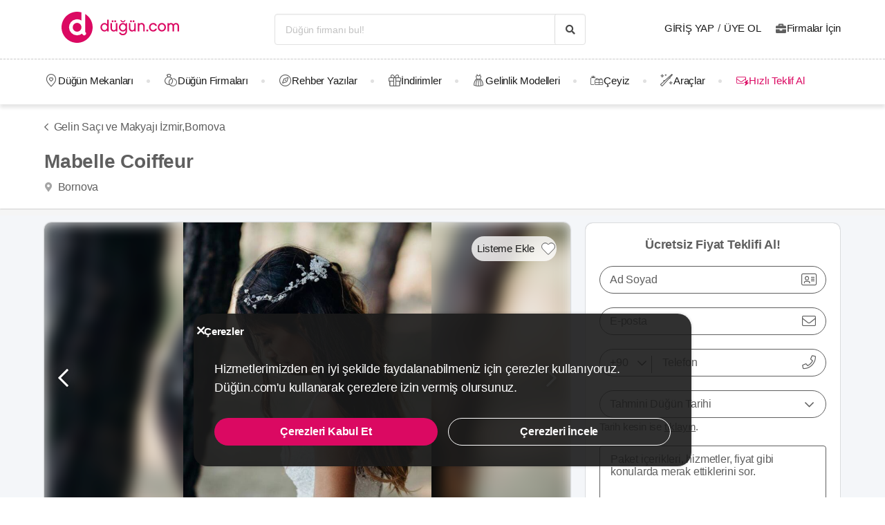

--- FILE ---
content_type: text/html; charset=UTF-8
request_url: https://dugun.com/gelin-saci-ve-makyaji/izmir/mabelle-coiffeur
body_size: 21069
content:
<!DOCTYPE html>
<html lang="tr-TR" dir="ltr" class="no-js">
    <head><script>(function(w,i,g){w[g]=w[g]||[];if(typeof w[g].push=='function')w[g].push(i)})
(window,'AW-1059872411','google_tags_first_party');</script><script async src="/ddtr/"></script>
			<script>
				window.dataLayer = window.dataLayer || [];
				function gtag(){dataLayer.push(arguments);}
				gtag('js', new Date());
				gtag('set', 'developer_id.dY2E1Nz', true);
				
			</script>
			
        <script type="27aea065b1c42553a70ef105-text/javascript">document.documentElement.classList.remove('no-js');</script>
                        <link rel="stylesheet" href="https://dugun.com/assets/main.css?v=fe8fec02a3736633dbe5">
                    
    <link rel="stylesheet" href="https://dugun.com/assets/desktop/providerstyle.css?v=03876e82f75e58852e97">
        <style>
    .provider-carousel-section .last-slide {
        position: relative;
    }
    .provider-carousel-section .last-slide::after {
        content: "";
        position: absolute;
        top: 0;
        bottom: 0;
        left: 0;
        right: 0;
        filter: opacity(0.8);
        background: #000000;
    }
    .more {
        position: absolute;
        z-index: 9;
        left: 50%;
        top: 40%;
        transform: translateX(-50%);
        color: #fff;
    }
    .more svg {
        vertical-align: middle;
    }
    .more span {
        vertical-align: top;
    }
    </style>
        <meta charset="UTF-8" />
<meta name="description" content="Hayatınızın en mutlu günlerinden birinde sevdikleriniz ile geçireceğiniz geceye en güzel görünümünüzle çıkmak için Mabelle Coiffeur’e davetlisiniz!..." />
<meta name="robots" content="index, follow" />
<meta name="copyright" content="© 2025 Düğün.com" />
<meta property="fb:app_id" content="205983596121315" />
<meta property="og:site_name" content="Düğün.com" />
<meta property="og:description" content="Hayatınızın en mutlu günlerinden birinde sevdikleriniz ile geçireceğiniz geceye en güzel görünümünüzle çıkmak için Mabelle Coiffeur’e davetlisiniz!..." />
<meta property="og:title" content="Mabelle Coiffeur Fiyatları - Gelin Saçı ve Makyajı İzmir" />
<meta property="og:image" content="https://i.dugun.com/gallery/61015/preview_mabelle-coiffeur_3JcrMuQR.jpg" />

<title>Mabelle Coiffeur Fiyatları - Gelin Saçı ve Makyajı İzmir</title>
<link rel="canonical" href="https://dugun.com/gelin-saci-ve-makyaji/izmir/mabelle-coiffeur"/>


<link rel="preconnect" href="https://collect.dugun.com">
<link rel="preconnect" href="https://analytics.dugun.com">
<link rel="preconnect" href="https://i.dugun.com/">
<link rel="preconnect" href="https://client.crisp.chat">
<link rel="preload" href="https://dugun.com/assets/fonts/dugun-icons.woff?x3npsw" as="font" type="font/woff" crossorigin>

            <link rel="preload" as="image" href="https://i.dugun.com/gallery/61015/preview_mabelle-coiffeur_3JcrMuQR.jpg">
    
<script type="27aea065b1c42553a70ef105-text/javascript">
    var config = {
        app_env: 'prod',
        language: 'tr',
        currency: 'TRY',
        language_dir: 'ltr',
        partner_contact_campaign_id: '55',
        language_string: 'Turkish',
        locale_date_string: 'tr-TR',
        date_format: 'd M, Y',
        city: {
            id: 3, name: "İzmir", slug: "izmir"
        },
                categories: [{"id":41,"name":"D\u00fc\u011f\u00fcn Mekanlar\u0131","slug":"dugun-mekanlari","image":"https:\/\/i.dugun.com\/category\/meta\/jlhaxs4nk1aw.jpg","providerCount":763,"isLeadpool":true,"hasProviderItem":false,"children":[{"id":52,"name":"K\u0131r D\u00fc\u011f\u00fcn\u00fc","slug":"kir-dugunu","image":"https:\/\/i.dugun.com\/category\/meta\/ohqllht6wcj2.jpg","providerCount":278,"isLeadpool":true},{"id":48,"name":"Otel D\u00fc\u011f\u00fcn\u00fc","slug":"oteller","image":"https:\/\/i.dugun.com\/category\/meta\/fwfm9udao5dx.jpg","providerCount":92,"isLeadpool":true},{"id":47,"name":"Tarihi Mekanlar","slug":"tarihi-mekanlar","image":"https:\/\/i.dugun.com\/category\/meta\/jtsm3lpj2ojc.jpg","providerCount":8,"isLeadpool":true},{"id":77,"name":"D\u00fc\u011f\u00fcn Salonlar\u0131","slug":"dugun-salonlari","image":"https:\/\/i.dugun.com\/category\/meta\/kptwr8dcmclh.jpg","providerCount":55,"isLeadpool":true},{"id":49,"name":"Sosyal Tesisler","slug":"sosyal-tesisler","image":"https:\/\/i.dugun.com\/category\/meta\/t4rcbd5eprlo.jpg","providerCount":11,"isLeadpool":true},{"id":51,"name":"Restoranlar","slug":"restaurantlar","image":"https:\/\/i.dugun.com\/category\/meta\/v2ar2wj9kwwd.jpg","providerCount":0,"isLeadpool":true},{"id":50,"name":"Balo ve Davet Salonlar\u0131","slug":"kulupler-davet-alanlari","image":"https:\/\/i.dugun.com\/category\/meta\/htmf0egcea0q.jpg","providerCount":48,"isLeadpool":true},{"id":53,"name":"Tekne D\u00fc\u011f\u00fcn\u00fc","slug":"tekne-dugunu","image":"https:\/\/i.dugun.com\/category\/meta\/a8emlwe90jvq.jpg","providerCount":5,"isLeadpool":true},{"id":78,"name":"Nikah Salonlar\u0131","slug":"nikah-salonlari","image":"https:\/\/i.dugun.com\/category\/meta\/cg7qlm5qp3ws.jpg","providerCount":11,"isLeadpool":false},{"id":72,"name":"Nikah Sonras\u0131 Yeme\u011fi","slug":"nikah-sonrasi-yemegi","image":"https:\/\/i.dugun.com\/category\/meta\/s9nyy9qkz6k6.jpg","providerCount":184,"isLeadpool":true},{"id":87,"name":"After Party","slug":"after-party","image":"https:\/\/i.dugun.com\/category\/meta\/xswvmdxtldt9.jpg","providerCount":71,"isLeadpool":false}]},{"id":9,"name":"Gelinlik","slug":"gelinlik","image":"https:\/\/i.dugun.com\/category\/meta\/tlmgqq6pttmc.jpg","providerCount":249,"isLeadpool":true,"hasProviderItem":true,"children":[]},{"id":18,"name":"D\u00fc\u011f\u00fcn Organizasyon","slug":"dugun-organizasyon","image":"https:\/\/i.dugun.com\/category\/meta\/vzklfv1k3mad.jpg","providerCount":148,"isLeadpool":true,"hasProviderItem":false,"children":[]},{"id":23,"name":"D\u00fc\u011f\u00fcn Foto\u011fraf\u00e7\u0131lar\u0131","slug":"dugun-fotografcilari","image":"https:\/\/i.dugun.com\/category\/meta\/rvaly9gs4rcg.jpg","providerCount":469,"isLeadpool":true,"hasProviderItem":false,"children":[]},{"id":27,"name":"Gelin Sa\u00e7\u0131 ve Makyaj\u0131","slug":"gelin-saci-ve-makyaji","image":"https:\/\/i.dugun.com\/category\/meta\/0erwnp0i99wu.jpg","providerCount":718,"isLeadpool":true,"hasProviderItem":false,"children":[]},{"id":7,"name":"M\u00fczik","slug":"muzik","image":"https:\/\/i.dugun.com\/category\/meta\/8xf6ngpvff1w.jpg","providerCount":70,"isLeadpool":true,"hasProviderItem":false,"children":[]},{"id":86,"name":"Evlilik Teklifi","slug":"evlilik-teklifi","image":"https:\/\/i.dugun.com\/category\/meta\/wu0ux7o7f1aj.jpg","providerCount":26,"isLeadpool":true,"hasProviderItem":false,"children":[]},{"id":70,"name":"K\u0131na ve Bekarl\u0131\u011fa Veda","slug":"kina-ve-bekarliga-veda","image":"https:\/\/i.dugun.com\/category\/meta\/mcsbm3jkuzck.jpg","providerCount":235,"isLeadpool":true,"hasProviderItem":false,"children":[]},{"id":85,"name":"S\u00f6z, Ni\u015fan Mekanlar\u0131","slug":"soz-nisan-mekanlari","image":"https:\/\/i.dugun.com\/category\/meta\/vbw8jio3ctp3.jpg","providerCount":107,"isLeadpool":true,"hasProviderItem":false,"children":[]},{"id":79,"name":"Abiye ve Ni\u015fanl\u0131k","slug":"abiye-ve-nisanlik","image":"https:\/\/i.dugun.com\/category\/meta\/esvjswzr4cph.jpg","providerCount":21,"isLeadpool":false,"hasProviderItem":false,"children":[]},{"id":19,"name":"Catering Hizmetleri","slug":"catering-hizmetleri","image":"https:\/\/i.dugun.com\/category\/meta\/sfo59ksoclau.jpg","providerCount":42,"isLeadpool":true,"hasProviderItem":false,"children":[]},{"id":40,"name":"Gelin Arabas\u0131","slug":"gelin-arabasi","image":"https:\/\/i.dugun.com\/category\/meta\/wahl5zz1pzrn.jpg","providerCount":29,"isLeadpool":true,"hasProviderItem":false,"children":[]},{"id":16,"name":"D\u00fc\u011f\u00fcn Davetiyesi","slug":"dugun-davetiyesi","image":"https:\/\/i.dugun.com\/category\/meta\/ldwnk1vxweht.jpg","providerCount":39,"isLeadpool":true,"hasProviderItem":false,"children":[]},{"id":17,"name":"Nikah \u015eekeri ve Hediyelik","slug":"nikah-sekeri-ve-hediyelik","image":"https:\/\/i.dugun.com\/category\/meta\/kwtupe80s6ot.jpg","providerCount":53,"isLeadpool":true,"hasProviderItem":false,"children":[]},{"id":6,"name":"Dans Kurslar\u0131","slug":"dans-kurslari","image":"https:\/\/i.dugun.com\/category\/meta\/ja0duogfxjkb.jpg","providerCount":29,"isLeadpool":true,"hasProviderItem":false,"children":[]},{"id":21,"name":"Alyans ve Tak\u0131","slug":"alyans-ve-taki","image":"https:\/\/i.dugun.com\/category\/meta\/grhbbagh3xam.jpg","providerCount":41,"isLeadpool":false,"hasProviderItem":false,"children":[]},{"id":38,"name":"Balay\u0131","slug":"balayi","image":"https:\/\/i.dugun.com\/category\/meta\/cvip5yiurxjo.jpg","providerCount":1,"isLeadpool":false,"hasProviderItem":false,"children":[]},{"id":1,"name":"\u00c7i\u00e7ek\u00e7iler","slug":"cicekciler","image":"https:\/\/i.dugun.com\/category\/meta\/hwce57kbkvs7.jpg","providerCount":71,"isLeadpool":true,"hasProviderItem":false,"children":[]},{"id":10,"name":"Damatl\u0131k","slug":"damatlik","image":"https:\/\/i.dugun.com\/category\/meta\/v5wco2j6ljfx.jpg","providerCount":20,"isLeadpool":false,"hasProviderItem":true,"children":[]},{"id":82,"name":"Alternatif Fikirler","slug":"alternatif-fikirler","image":"https:\/\/i.dugun.com\/category\/meta\/ungzes4fwlfh.jpg","providerCount":17,"isLeadpool":false,"hasProviderItem":false,"children":[]},{"id":37,"name":"D\u00fc\u011f\u00fcn Pastas\u0131","slug":"dugun-pastasi","image":"https:\/\/i.dugun.com\/category\/meta\/yhlk2ym6qkeg.jpg","providerCount":74,"isLeadpool":true,"hasProviderItem":false,"children":[]},{"id":20,"name":"Evlendirme Daireleri","slug":"evlendirme-daireleri","image":"https:\/\/i.dugun.com\/category\/meta\/h9p3adpeqfyw.jpg","providerCount":33,"isLeadpool":false,"hasProviderItem":false,"children":[]},{"id":73,"name":"Gelin Ayakkab\u0131s\u0131 ve Aksesuarlar\u0131","slug":"gelin-ayakkabisi-ve-aksesuarlari","image":"https:\/\/i.dugun.com\/category\/meta\/9rik8oifjczc.jpg","providerCount":26,"isLeadpool":false,"hasProviderItem":false,"children":[]},{"id":75,"name":"G\u00fczellik Merkezleri","slug":"guzellik-merkezleri","image":"https:\/\/i.dugun.com\/category\/meta\/i1xgqizjgzob.jpg","providerCount":80,"isLeadpool":false,"hasProviderItem":false,"children":[]},{"id":43,"name":"I\u015f\u0131k, Ses ve D\u00fczenleme","slug":"isik-ses-ve-duzenleme","image":"https:\/\/i.dugun.com\/category\/meta\/zbxumduuglwv.jpg","providerCount":19,"isLeadpool":false,"hasProviderItem":false,"children":[]}],        analytics: {
            url: 'https://analytics.dugun.com',
            data: {"userId": null,"pageType": "DF","uniqueId": "97e54b71e85aaa72898e5dfdb3b718cb","providerId": "61015","pageId": "61015","pageId2": null,"categoryId": "27"}
        },
        googlePlaceApiKey: 'AIzaSyDqOEyO6Eijcs8516odLE-QW-2pC2rTvus',
        project: 'dugun',
        projectName: 'Düğün.com',
        countryCode: 'TR',
        defaultCityCoordinates: '{"latitude":41.01117,"longitude":28.978151}',
        mapProvider: 'yandex',
        phoneCode: '+90',
        companyUserId: '29',
        components: {"discount":true,"leadpool":"v2","tools":true,"tv":false,"feedback":true,"category_gallery_only":true,"provider_items":true,"b2c_app":true,"explore":true,"city_nav":false,"vendors_nav":true,"phone_click_track":false,"group_sub_categories":true,"state_active":false,"show_open_air_venue_on_menu":true,"show_ad_gif_on_main_category_page":true,"show_join_duguncom_section_on_partner_page":true,"show_on_press_logo_on_partner_page":true,"show_auth_login_info_text":true,"show_city_district_on_listing":true,"show_second_filter_button":false,"real_wedding_enabled":true,"show_kvkk_agreement":true,"show_provider_item_dropdown_menu":true,"sitemap_two_enabled":false,"remote_connection_url":true,"show_partner_main_page_third_content":false,"nav_vendors_link_target":"listing","show_instagram_category_id":[23,9,18,27,7],"popular_searches_on_listing_page":{"show":false,"excluded_category_id":""},"use_cdn_resize":"https:\/\/i.dugun.com\/","has_city_image":true,"show_state_cities_only":false,"wp_cta_banner":true,"n_kolay_banner":true,"arcelik_banner":true,"beko_banner":true,"great_place_to_work_content":true,"dowry":true,"listing_top_banner":true},
        providerPanelUrl: 'https://panel.dugun.com',
        csrfToken: '19dad03c1291c.LMFsCoWKuJ_MIq94OslMZ64D8vWJhpZ9K08y9kywZ-o.aaAfb7bO6NqFSd45QKEYBP9Ms6bb7KclaAd1jxb4NrVWuB053_3g-Y9alw',
        limits: {"home_showcase_provider_count":36,"category_showcase_provider_count":18,"internal_link_showcase_provider_count":3,"related_provider_count":3,"navigation_vendors_limit":13},
        baseUrl: 'https://dugun.com/',
        isMobile: false,
        firebase: {"apiKey":"AIzaSyCWU_oZ9TbmqFLUxGMwi_z5ZRXVIy9_pR8","authDomain":"dugunleads.firebaseapp.com","databaseURL":"https:\/\/dugunleads.firebaseio.com","projectId":"dugunleads","storageBucket":"dugunleads.firebasestorage.app","messagingSenderId":"402519655307","appId":"1:402519655307:web:3bd4bcef1bb824e0"},
        isWebview: false,
                referrer: '',
        utmSource: '',
        isIos: false,
        isModalForceFixFullScreen: false,
        isModalForceDisableFullScreen: false,
        currencyIcon: '₺',
                                  arcelikDiscountData: {
          discountCouponId: '122066',
          providerId: '49860',
        },
                    bekoDiscountData: {
          discountCouponId: '122067',
          providerId: '115846',
        },
            b2cAppScheme: 'dugun://',
    };
</script>

<script type="27aea065b1c42553a70ef105-text/javascript">
    var isLoggedIn = false;
    var leadpool = {"categories_must_have_districts":[6,27,41,47,48,49,50,51,52,53,72,77,83,85],"show_banner_for_all_categories":true,"index_subcategory_show":false,"show_banner_in_provider_result":true}
    var localeCityId = 3;
    var localeCitySlug = "izmir";
        var currentProvider = { id: 61015 };
        </script>

<script type="application/ld+json">{"@context":"https://schema.org","@graph":[{"@type":"HairSalon","name":"Mabelle Coiffeur","address":{"@type":"PostalAddress","addressCountry":"Türkiye","addressRegion":"İzmir","streetAddress":"Atatürk Mahallesi Yavuz Caddesi 117/A Bornova, İzmir","addressLocality":"Bornova"},"geo":{"@type":"GeoCoordinates","latitude":"38.4727","longitude":"27.20014"},"image":{"@type":"ImageObject","representativeOfPage":true,"url":"https://i.dugun.com/gallery/61015/preview_mabelle-coiffeur_3JcrMuQR.jpg"},"url":"https://dugun.com/gelin-saci-ve-makyaji/izmir/mabelle-coiffeur","description":"Hayatınızın en mutlu günlerinden birinde sevdikleriniz ile geçireceğiniz geceye en güzel görünümünüzle çıkmak için Mabelle Coiffeur’e davetlisiniz!\n\nYıllardan beri gelin adaylarını en özel günlerine hazırlamaktan büyük mutluluk duyuyoruz. Gelin saçı ve makyajı yaparken en keyif aldığımız modellerden oluyor. Çünkü; hem çalışırken sizin tatlı telaşınıza ortak oluyoruz hem de mutlu gününüzde yıllar boyu hatırlanacak bir eser ortaya çıkarmış oluyoruz. Saç ve makyaj yapmayı bir sanat olarak gördüğümüz Coiffeur Mabelle’de sizi en mutlu edecek modelleri birlikte buluyoruz. Güler yüzlü ekibimiz de tüm istek ve ihtiyaçlarınıza cevap vermek adına yanınızda oluyor.\n\nGelin saçınızı yaparken önem verdiğimiz detaylar saçınızın yapısı ve uzunluğu oluyor. Her saç modeli her saça uygulanamıyor. Bu nedenle belki başka birisi üzerinde görüp beğendiğiniz saç modeli size yakışmayabilir. Böyle bir durumla karşılaşmamak adına saçınızı titizce inceleyerek size en uygun modelleri belirliyoruz. Bu modeller arasından içinize en çok sinen modeli belirlemek ise size kalmış durumda. Gelinliğiniz ile birlikte katılacağınız provalarda saçınızın gelinliğiniz ile nasıl durduğunu da inceleme fırsatına erişiyorsunuz. Ayrıca gece boyunca saçınızın bozulmadan kalması için özel spreyler kullanıyoruz. Bu spreyler sayesinde sevdikleriniz ile eğlencenin tadını doya doya çıkarabiliyorsunuz.\n\nGelin makyajınızı yaparken de yine yüz hatlarınıza dikkat ediyoruz. Yüzünüzdeki güzelliği en iyi şekilde yansıtacak modellere karar verirken gelinliğinize, gelin buketinize ve gelin saçınıza göre de incelemeler yapıyoruz. Düğününüzde kusursuz bir görünüme kavuşmanız oldukça titiz davranıyor ve çalışıyoruz. \n\nSevdiğiniz kişi ile hayatlarınızı birleştireceğiniz geceye Mabelle Coiffeur’de hazırlanmak ve İstanbul gelin saçı fiyatları arasında en uygun olanlara ulaşmak istiyorsanız sayfanın üst kısmında bulunan formu doldurup ‘’Ücretsiz fiyat teklifi al’’ butonuna tıklayabilirsiniz.","employees":[{"@type":"Person","name":"Anıl Bey"}]},{"@type":"FAQPage","mainEntity":[{"@type":"Question","name":"Mabelle Coiffeur ile ne kadar süre önce iletişime geçilmeli?","acceptedAnswer":{"@type":"Answer","text":"Mabelle Coiffeur ile 4 hafta önce iletişime geçilmeli."}},{"@type":"Question","name":"Mabelle Coiffeur şehir dışında hizmet veriyor mu?","acceptedAnswer":{"@type":"Answer","text":"Hayır, Mabelle Coiffeur şehir dışında hizmet vermiyor."}},{"@type":"Question","name":"Mabelle Coiffeur gelin saçı ve makyajı haricinde hangi ekstra hizmetleri vermektedir?","acceptedAnswer":{"@type":"Answer","text":"Mabelle Coiffeur gelin saçı ve makyajı haricinde epilasyon, ağda, manikür / pedikür, takma kirpik hizmetlerini vermektedir."}}]},{"@type":"BreadcrumbList","@id":"https://dugun.com/gelin-saci-ve-makyaji/izmir/mabelle-coiffeur#breadcrumb","itemListElement":[{"@type":"ListItem","position":1,"name":"Düğün.com","item":{"@type":"Thing","@id":"https://dugun.com/"}},{"@type":"ListItem","position":2,"name":"Gelin Saçı ve Makyajı","item":{"@type":"Thing","@id":"https://dugun.com/gelin-saci-ve-makyaji"}},{"@type":"ListItem","position":3,"name":"Gelin Saçı ve Makyajı İzmir","item":{"@type":"Thing","@id":"https://dugun.com/gelin-saci-ve-makyaji/izmir"}},{"@type":"ListItem","position":4,"name":"Mabelle Coiffeur","item":{"@type":"Thing","@id":"https://dugun.com/gelin-saci-ve-makyaji/izmir/mabelle-coiffeur"}}]}]}</script>

<link rel="shortcut icon" href="https://dugun.com/assets/images/favicons/dugun/32x32.png" type="image/x-icon">
<link rel="apple-touch-icon" sizes="180x180" href="https://dugun.com/assets/images/favicons/dugun/apple-touch-icon.png">
<link rel="icon" type="image/png" sizes="32x32" href="https://dugun.com/assets/images/favicons/dugun/32x32.png">
<link rel="icon" type="image/png" sizes="16x16" href="https://dugun.com/assets/images/favicons/dugun/16x16.png">
<link rel="mask-icon" href="https://dugun.com/assets/images/favicons/dugun/safari-pinned-tab.svg" color="#db0962">
<meta name="theme-color" content="#ffffff">
<link rel="search" type="application/opensearchdescription+xml" href="https://dugun.com/opensearch.xml" title="Düğün.com">
<link rel="manifest" href="/manifest.json">
        <script type="27aea065b1c42553a70ef105-text/javascript">
    dataLayer = [{"facebookPixelId":"166056793992203","pageType":"DF","city":{"id":3,"name":"\u0130zmir","slug":"izmir"},"device":"desktop","source":"dugun_provider_show","provider":{"id":61015,"name":"Mabelle Coiffeur","url":"https:\/\/dugun.com\/gelin-saci-ve-makyaji\/izmir\/mabelle-coiffeur","category":{"id":27,"name":"Gelin Sa\u00e7\u0131 ve Makyaj\u0131","slug":"gelin-saci-ve-makyaji","has_leadpool":true,"nameSingular":"Gelin Sa\u00e7\u0131 ve Makyaj\u0131"},"city":{"id":3,"name":"\u0130zmir","slug":"izmir"},"thumbnail_url":"https:\/\/i.dugun.com\/gallery\/61015\/thumb_mabelle-coiffeur_3JcrMuQR.jpg","contact_name":"An\u0131l Bey","district_name":"Bornova","ZParameter":0,"productName":31,"isFormActive":1,"BLReason":null,"discount":null,"avg_response_time":9999,"hasQuickResponseBadge":false,"reviewCount":"0","discountCount":"0","imageCount":"15","videoCount":"0","pwfCount":"4","phone_inbound":null,"budget":null,"capacity":null,"hasMagnet":false},"couple":{"uId":"97e54b71e85aaa72898e5dfdb3b718cb","isLoggedIn":"NO","city":"ankara"},"category":{"id":27,"name":"Gelin Sa\u00e7\u0131 ve Makyaj\u0131","slug":"gelin-saci-ve-makyaji","nameSingular":"Gelin Sa\u00e7\u0131 ve Makyaj\u0131","has_leadpool":true,"categoryType":"service","hasParentCategory":false,"parentCategory":{"id":27,"name":"Gelin Sa\u00e7\u0131 ve Makyaj\u0131"}}}];
    function gtag() { dataLayer.push(arguments); }
    function consentAccepted() {
      // timeout is added to yield to main thread as another task
      setTimeout(() => {
        gtag('consent', 'update', {
          ad_user_data: 'granted',
          ad_personalization: 'granted',
          ad_storage: 'granted',
          analytics_storage: 'granted',
          functionality_storage: 'granted',
          personalization_storage: 'granted',
        });
      }, 0);
    }
</script>

        <script type="27aea065b1c42553a70ef105-text/javascript">(function(w,d,s,l,i){w[l]=w[l]||[];w[l].push({'gtm.start':
    new Date().getTime(),event:'gtm.js'});var f=d.getElementsByTagName(s)[0],
    j=d.createElement(s),dl=l!='dataLayer'?'&l='+l:'';j.async=true;j.src=
    'https://collect.dugun.com/gtm.js?id='+i+dl;f.parentNode.insertBefore(j,f);
    })(window,document,'script','dataLayer','GTM-MHMWPKNT');</script>
    
    <script type="27aea065b1c42553a70ef105-text/javascript">
        window.dataLayer.push({
            'event': 'providerProfileView'
        });
            </script>




<script type="27aea065b1c42553a70ef105-text/javascript">
  gtag('consent', 'default', {
    ad_user_data: 'denied',
    ad_personalization: 'denied',
    ad_storage: 'denied',
    analytics_storage: 'granted',
    functionality_storage: 'granted',
    personalization_storage: 'denied',
    wait_for_update: 50,
  });
</script>

  <script type="27aea065b1c42553a70ef105-text/javascript">
    window.growthbook_queue = window.growthbook_queue || [];
    window.growthbook_queue.push(function initFeatureFlags(gb) {
      function applyCtaVariant() {
        var dabCtaElements = document.querySelectorAll('.js-dab-inforequest-cta');
        var dabCta2Elements = document.querySelectorAll('.js-dab-inforequest-cta-2');

        if ('variant_2' === window.ctaVariant) {
          for (var dabCtaElementsIndex = 0; dabCtaElementsIndex < dabCtaElements.length; dabCtaElementsIndex++) {
            dabCtaElements[dabCtaElementsIndex].classList.add('is-hidden');
          }
          for (var dabCta2ElementsIndex = 0; dabCta2ElementsIndex < dabCta2Elements.length; dabCta2ElementsIndex++) {
            dabCta2Elements[dabCta2ElementsIndex].classList.remove('is-hidden');
          }
        }
      }
      function applyFeatureFlags() {
        if ('not-ready' === gb.getFeatureValue('DGN-17606', 'not-ready')) {
          return;
        }

        window.ctaVariant = gb.getFeatureValue('DGN-17606');
        window.dispatchEvent(new Event('dab:ctaVariantInitialized'));
        applyCtaVariant();
      };
      applyFeatureFlags();
      document.addEventListener("DOMContentLoaded", applyCtaVariant);
      document.addEventListener("growthbookdata", applyFeatureFlags)
    });
  </script>
  <script async data-client-key="sdk-yMQfzu7oz3vadJZk" src="https://dugun.com/assets/js/growthbook-dist-auto.min.js?v=1" type="27aea065b1c42553a70ef105-text/javascript"></script>
        <meta name="viewport" content="width=device-width, initial-scale=1">
            </head>
    <body>
        
                    <svg class="is-hidden" xmlns="http://www.w3.org/2000/svg" xmlns:xlink="http://www.w3.org/1999/xlink">
                <symbol id="icon-fav" viewBox="0 0 32 32">
                    <path fill="#fff" style="fill: var(--fav-icon-bg, #fff)" stroke-linejoin="miter" stroke-linecap="butt" stroke-miterlimit="4" stroke-width="1.3" stroke="var(--fav-icon-border-color, #4a4a4a)" d="M26.126 6.508c-1.325-1.074-3.009-1.603-4.71-1.48s-3.291 0.889-4.448 2.142l-0.967 1.005-0.967-0.996c-1.161-1.246-2.75-2.007-4.448-2.131s-3.381 0.399-4.71 1.464c-0.724 0.624-1.313 1.388-1.731 2.247s-0.658 1.794-0.703 2.748c-0.046 0.954 0.104 1.908 0.439 2.802s0.849 1.712 1.51 2.401l9.498 9.808c0.145 0.149 0.318 0.268 0.509 0.349s0.397 0.122 0.605 0.122c0.208 0 0.413-0.042 0.604-0.124s0.363-0.202 0.506-0.353l9.498-9.8c0.662-0.689 1.177-1.507 1.513-2.402s0.486-1.849 0.441-2.804c-0.045-0.955-0.284-1.891-0.703-2.75s-1.008-1.625-1.733-2.249z"></path>
                </symbol>
            </svg>
        
        <!-- Google Tag Manager (noscript) -->
<noscript><iframe src="https://collect.dugun.com/ns.html?id=GTM-MHMWPKNT"
height="0" width="0" style="display:none;visibility:hidden"></iframe></noscript>
<!-- End Google Tag Manager (noscript) -->

                            
                    <nav class="navbar top is-borderless" aria-label="main navigation">
    <div class="container">
        <div class="navbar-brand">
            <a href="https://dugun.com/" title="Düğün.com" data-track="navigation-brand-logo">
                <img src="https://dugun.com/assets/images/logo/dugun.svg"
                     alt="Düğün.com"
                     class="brand-logo"
                     width="180"
                     height="45" />
            </a>
        </div>
        <div class="navbar-menu mr-0">
            <div class="navbar-start is-align-items-center mr-20" style="margin-left: auto">
                <div class="control has-icons-right is-hidden-mobile search-trigger js-main-search-trigger">
                  <input type="text"
                        style="height: 45px"
                        class="input generic has-text-grey-light has-text-weight-light"
                        placeholder="Düğün firmanı bul!" />
                  <span class="icon has-text-black search-trigger-icon-container icon-search-solid"></span>
                </div>
                <main-search-modal></main-search-modal>
            </div>

            <div class="navbar-end">
                <div class="navbar-item is-align-items-center">
                                            <auth-modal></auth-modal>

                        <div class="has-text-black navbar-link navbar-user has-dropdown is-hoverable p-0 mr-20">
                            <span id="login"
                                  class="cursor-pointer hover-primary js-auth-modal-trigger mr-5"
                                  data-is-login-with-code="true"
                                  data-track="navigation-login">
                                Giriş Yap
                            </span>
                            /
                            <span id="signup" class="cursor-pointer hover-primary js-auth-modal-trigger ml-5"
                                  data-track="navigation-signup">
                                Üye Ol
                            </span>
                        </div>
                        <label
                            class="is-flex is-align-items-center cursor-pointer js-go-to-url icon-briefcase-solid column-gap--xs before--darken-grey has-text-dark"
                            data-url="https://dugun.com/isortagim"
                            data-blank="_blank"
                        >
                            Firmalar İçin
                        </label>
                                    </div>

            </div>
        </div>
    </div>
</nav>



    
                                                                                                                                                                                                                                                                                                                                                                                                                                                                                                            
<hr style="border-top: 1px dashed #c9c9c9; background: 0; margin :0">
<nav class="navbar bottom" aria-label="main navigation">
    <div class="container">
        <div class="navbar-menu mr-0">
                        <div class="navbar-item after--round-dot is-align-items-center has-dropdown is-hoverable js-linkindex-wrapper">
                <a href="https://dugun.com/dugun-mekanlari"
                   class="pl-0 navbar-link navbar-link--first icon-map-marker-custom-regular before--darken-grey before--fs-18 column-gap--xs before--hover-primary"
                   data-track="navbar-venues"
                   data-linkindex="0"
                >
                    Düğün Mekanları
                </a>
                                <div class="navbar-dropdown">
                    <div class="columns">
                        <div class="column is-3">
                                                                                                <a href="https://dugun.com/kir-dugunu/izmir" class="dropdown-item" data-linkindex="1" data-track="venues-child" title="Kır Düğünü İzmir">
                                        Kır Düğünü
                                    </a>
                                                                    <a href="https://dugun.com/oteller/izmir" class="dropdown-item" data-linkindex="2" data-track="venues-child" title="Otel Düğünü İzmir">
                                        Otel Düğünü
                                    </a>
                                                                    <a href="https://dugun.com/tarihi-mekanlar/izmir" class="dropdown-item" data-linkindex="3" data-track="venues-child" title="Tarihi Mekanlar İzmir">
                                        Tarihi Mekanlar
                                    </a>
                                                                    <a href="https://dugun.com/dugun-salonlari/izmir" class="dropdown-item" data-linkindex="4" data-track="venues-child" title="Düğün Salonları İzmir">
                                        Düğün Salonları
                                    </a>
                                                                    <a href="https://dugun.com/sosyal-tesisler/izmir" class="dropdown-item" data-linkindex="5" data-track="venues-child" title="Sosyal Tesisler İzmir">
                                        Sosyal Tesisler
                                    </a>
                                                                    <a href="https://dugun.com/kulupler-davet-alanlari/izmir" class="dropdown-item" data-linkindex="6" data-track="venues-child" title="Balo ve Davet Salonları İzmir">
                                        Balo ve Davet Salonları
                                    </a>
                                                                    <a href="https://dugun.com/tekne-dugunu/izmir" class="dropdown-item" data-linkindex="7" data-track="venues-child" title="Tekne Düğünü İzmir">
                                        Tekne Düğünü
                                    </a>
                                                                    <a href="https://dugun.com/nikah-salonlari/izmir" class="dropdown-item" data-linkindex="8" data-track="venues-child" title="Nikah Salonları İzmir">
                                        Nikah Salonları
                                    </a>
                                                                    <a href="https://dugun.com/nikah-sonrasi-yemegi/izmir" class="dropdown-item" data-linkindex="9" data-track="venues-child" title="Nikah Sonrası Yemeği İzmir">
                                        Nikah Sonrası Yemeği
                                    </a>
                                                                    <a href="https://dugun.com/after-party/izmir" class="dropdown-item" data-linkindex="10" data-track="venues-child" title="After Party İzmir">
                                        After Party
                                    </a>
                                                                    <a href="https://dugun.com/soz-nisan-mekanlari/izmir" class="dropdown-item" data-linkindex="11" data-track="venues-child" title="Söz, Nişan Mekanları İzmir">
                                        Söz, Nişan Mekanları
                                    </a>
                                                                                    </div>
                        <div class="column is-9">
                                                            <div data-coverimageindex="0" class="lazy is-hidden header-image" data-bg="https://i.dugun.com/category/meta/jusgbgfhaq6z.jpg"></div>
                                                                    <div data-coverimageindex="1" class="lazy is-hidden header-image" data-bg="https://i.dugun.com/category/meta/dm74dpkxmimx.jpg"></div>
                                                                    <div data-coverimageindex="2" class="lazy is-hidden header-image" data-bg="https://i.dugun.com/category/meta/vj3qys9xc1sa.jpg"></div>
                                                                    <div data-coverimageindex="3" class="lazy is-hidden header-image" data-bg="https://i.dugun.com/category/meta/anigld1c4us1.jpg"></div>
                                                                    <div data-coverimageindex="4" class="lazy is-hidden header-image" data-bg="https://i.dugun.com/category/meta/aogcvleecjr8.jpg"></div>
                                                                    <div data-coverimageindex="5" class="lazy is-hidden header-image" data-bg="https://i.dugun.com/category/meta/9fesmfmg8wnj.jpg"></div>
                                                                    <div data-coverimageindex="6" class="lazy is-hidden header-image" data-bg="https://i.dugun.com/category/meta/ewkxq7vy9v12.jpg"></div>
                                                                    <div data-coverimageindex="7" class="lazy is-hidden header-image" data-bg="https://i.dugun.com/category/meta/drkxayv3nxel.jpg"></div>
                                                                    <div data-coverimageindex="8" class="lazy is-hidden header-image" data-bg="https://i.dugun.com/category/meta/vofgpkkuagr6.jpg"></div>
                                                                    <div data-coverimageindex="9" class="lazy is-hidden header-image" data-bg="https://i.dugun.com/category/meta/gusahwt264sf.jpg"></div>
                                                                    <div data-coverimageindex="10" class="lazy is-hidden header-image" data-bg="https://i.dugun.com/category/meta/nyh9dy4rg9jz.jpg"></div>
                                                                    <div data-coverimageindex="11" class="lazy is-hidden header-image" data-bg="https://i.dugun.com/category/meta/g5s927iforkd.jpg"></div>
                                                                                    </div>
                    </div>
                </div>
                            </div>
                                      <div class="navbar-item after--round-dot is-align-items-center has-dropdown is-hoverable">
                  <a href="https://dugun.com/dugun-firmalari"
                     class="navbar-link icon-ring-custom-regular before--darken-grey before--fs-18 column-gap--xs before--hover-primary"
                     data-track="navbar-vendors"
                  >
                      Düğün Firmaları
                  </a>
                  <div class="navbar-dropdown">
                      <div class="columns">
                          <div class="column is-6">
                              <div class="columns is-multiline">
                                                                        <div class="column is-4 is-paddingless">
                                                                                        <a href="https://dugun.com/dugun-mekanlari/izmir"
                                                 title="İzmir Düğün Mekanı"
                                                 class="dropdown-item"
                                                 data-track="vendors-child"
                                              >
                                                Düğün Mekanı
                                              </a>
                                                                                </div>
                                                                        <div class="column is-4 is-paddingless">
                                                                                        <a href="https://dugun.com/gelinlik/izmir"
                                                 title="İzmir Gelinlikçi"
                                                 class="dropdown-item"
                                                 data-track="vendors-child"
                                              >
                                                Gelinlikçi
                                              </a>
                                                                                </div>
                                                                        <div class="column is-4 is-paddingless">
                                                                                        <a href="https://dugun.com/dugun-organizasyon/izmir"
                                                 title="İzmir Organizasyon"
                                                 class="dropdown-item"
                                                 data-track="vendors-child"
                                              >
                                                Organizasyon
                                              </a>
                                                                                </div>
                                                                        <div class="column is-4 is-paddingless">
                                                                                        <a href="https://dugun.com/dugun-fotografcilari/izmir"
                                                 title="İzmir Düğün Fotoğrafçısı"
                                                 class="dropdown-item"
                                                 data-track="vendors-child"
                                              >
                                                Düğün Fotoğrafçısı
                                              </a>
                                                                                </div>
                                                                        <div class="column is-4 is-paddingless">
                                                                                        <a href="https://dugun.com/gelin-saci-ve-makyaji/izmir"
                                                 title="İzmir Gelin Saçı ve Makyajı"
                                                 class="dropdown-item"
                                                 data-track="vendors-child"
                                              >
                                                Gelin Saçı ve Makyajı
                                              </a>
                                                                                </div>
                                                                        <div class="column is-4 is-paddingless">
                                                                                        <a href="https://dugun.com/muzik/izmir"
                                                 title="İzmir Müzik"
                                                 class="dropdown-item"
                                                 data-track="vendors-child"
                                              >
                                                Müzik
                                              </a>
                                                                                </div>
                                                                        <div class="column is-4 is-paddingless">
                                                                                        <a href="https://dugun.com/evlilik-teklifi/izmir"
                                                 title="İzmir Evlilik Teklifi"
                                                 class="dropdown-item"
                                                 data-track="vendors-child"
                                              >
                                                Evlilik Teklifi
                                              </a>
                                                                                </div>
                                                                        <div class="column is-4 is-paddingless">
                                                                                        <a href="https://dugun.com/kina-ve-bekarliga-veda/izmir"
                                                 title="İzmir Kına ve Bekarlığa Veda"
                                                 class="dropdown-item"
                                                 data-track="vendors-child"
                                              >
                                                Kına ve Bekarlığa Veda
                                              </a>
                                                                                </div>
                                                                        <div class="column is-4 is-paddingless">
                                                                                        <a href="https://dugun.com/abiye-ve-nisanlik/izmir"
                                                 title="İzmir Abiye ve Nişanlık"
                                                 class="dropdown-item"
                                                 data-track="vendors-child"
                                              >
                                                Abiye ve Nişanlık
                                              </a>
                                                                                </div>
                                                                        <div class="column is-4 is-paddingless">
                                                                                        <a href="https://dugun.com/catering-hizmetleri/izmir"
                                                 title="İzmir Catering Hizmeti"
                                                 class="dropdown-item"
                                                 data-track="vendors-child"
                                              >
                                                Catering Hizmeti
                                              </a>
                                                                                </div>
                                                                        <div class="column is-4 is-paddingless">
                                                                                        <a href="https://dugun.com/gelin-arabasi/izmir"
                                                 title="İzmir Gelin Arabası"
                                                 class="dropdown-item"
                                                 data-track="vendors-child"
                                              >
                                                Gelin Arabası
                                              </a>
                                                                                </div>
                                                                        <div class="column is-4 is-paddingless">
                                                                                        <a href="https://dugun.com/dugun-davetiyesi/izmir"
                                                 title="İzmir Düğün Davetiyesi"
                                                 class="dropdown-item"
                                                 data-track="vendors-child"
                                              >
                                                Düğün Davetiyesi
                                              </a>
                                                                                </div>
                                                                        <div class="column is-4 is-paddingless">
                                                                                        <a href="https://dugun.com/nikah-sekeri-ve-hediyelik/izmir"
                                                 title="İzmir Nikah Şekeri ve Hediyelik"
                                                 class="dropdown-item"
                                                 data-track="vendors-child"
                                              >
                                                Nikah Şekeri ve Hediyelik
                                              </a>
                                                                                </div>
                                                                        <div class="column is-4 is-paddingless">
                                                                                        <a href="https://dugun.com/dans-kurslari/izmir"
                                                 title="İzmir Dans Kursu"
                                                 class="dropdown-item"
                                                 data-track="vendors-child"
                                              >
                                                Dans Kursu
                                              </a>
                                                                                </div>
                                                                        <div class="column is-4 is-paddingless">
                                                                                        <a href="https://dugun.com/alyans-ve-taki/izmir"
                                                 title="İzmir Alyans ve Takı"
                                                 class="dropdown-item"
                                                 data-track="vendors-child"
                                              >
                                                Alyans ve Takı
                                              </a>
                                                                                </div>
                                                                        <div class="column is-4 is-paddingless">
                                                                                        <a href="https://dugun.com/cicekciler/izmir"
                                                 title="İzmir Çiçekçi"
                                                 class="dropdown-item"
                                                 data-track="vendors-child"
                                              >
                                                Çiçekçi
                                              </a>
                                                                                </div>
                                                                        <div class="column is-4 is-paddingless">
                                                                                                                                      <a href="https://dugun.com/damatlik/modelleri"
                                                 title="İzmir Damatlık"
                                                 class="dropdown-item"
                                                 data-track="vendors-child"
                                              >
                                                  Damatlık
                                              </a>
                                                                                </div>
                                                                        <div class="column is-4 is-paddingless">
                                                                                        <a href="https://dugun.com/alternatif-fikirler/izmir"
                                                 title="İzmir Alternatif Fikirler"
                                                 class="dropdown-item"
                                                 data-track="vendors-child"
                                              >
                                                Alternatif Fikirler
                                              </a>
                                                                                </div>
                                                                        <div class="column is-4 is-paddingless">
                                                                                        <a href="https://dugun.com/dugun-pastasi/izmir"
                                                 title="İzmir Düğün Pastası"
                                                 class="dropdown-item"
                                                 data-track="vendors-child"
                                              >
                                                Düğün Pastası
                                              </a>
                                                                                </div>
                                                                        <div class="column is-4 is-paddingless">
                                                                                        <a href="https://dugun.com/evlendirme-daireleri/izmir"
                                                 title="İzmir Evlendirme Dairesi"
                                                 class="dropdown-item"
                                                 data-track="vendors-child"
                                              >
                                                Evlendirme Dairesi
                                              </a>
                                                                                </div>
                                                                        <div class="column is-4 is-paddingless">
                                                                                        <a href="https://dugun.com/gelin-ayakkabisi-ve-aksesuarlari/izmir"
                                                 title="İzmir Ayakkabı ve Aksesuar"
                                                 class="dropdown-item"
                                                 data-track="vendors-child"
                                              >
                                                Ayakkabı ve Aksesuar
                                              </a>
                                                                                </div>
                                                                        <div class="column is-4 is-paddingless">
                                                                                        <a href="https://dugun.com/guzellik-merkezleri/izmir"
                                                 title="İzmir Güzellik Merkezi"
                                                 class="dropdown-item"
                                                 data-track="vendors-child"
                                              >
                                                Güzellik Merkezi
                                              </a>
                                                                                </div>
                                                                        <div class="column is-4 is-paddingless">
                                                                                        <a href="https://dugun.com/isik-ses-ve-duzenleme/izmir"
                                                 title="İzmir Işık, Ses ve Düzenleme"
                                                 class="dropdown-item"
                                                 data-track="vendors-child"
                                              >
                                                Işık, Ses ve Düzenleme
                                              </a>
                                                                                </div>
                                                                </div>
                          </div>
                          <div class="column is-6 pt-0">
                              <div class="columns is-multiline">
                                                                        <div class="column is-half">
                                        <a href="https://dugun.com/dugun-mekanlari/izmir" title="Düğün Mekanları" class="box category" data-track="vendors-child">
                                              <div
                                                  class="box box-image lazy"
                                                                                                        data-bg="https://i.dugun.com/category/meta/n9dm1wz6lxyg.jpg"
                                                                                                    style="height: 120px; background-position: top right; background-size: cover"
                                                  data-track="vendors-image-child">
                                                  <div class="box-overlay has-text-centered">
                                                      <p class="title has-text-white is-size-6 is-marginless">
                                                          Düğün Mekanı
                                                      </p>
                                                  </div>
                                              </div>
                                          </a>
                                      </div>
                                                                        <div class="column is-half">
                                        <a href="https://dugun.com/gelinlik/izmir" title="Gelinlik" class="box category" data-track="vendors-child">
                                              <div
                                                  class="box box-image lazy"
                                                                                                        data-bg="https://i.dugun.com/category/meta/e0vmqomlwe4g.jpg"
                                                                                                    style="height: 120px; background-position: top right; background-size: cover"
                                                  data-track="vendors-image-child">
                                                  <div class="box-overlay has-text-centered">
                                                      <p class="title has-text-white is-size-6 is-marginless">
                                                          Gelinlikçi
                                                      </p>
                                                  </div>
                                              </div>
                                          </a>
                                      </div>
                                                                        <div class="column is-half">
                                        <a href="https://dugun.com/dugun-organizasyon/izmir" title="Düğün Organizasyon" class="box category" data-track="vendors-child">
                                              <div
                                                  class="box box-image lazy"
                                                                                                        data-bg="https://i.dugun.com/category/meta/pibub7qcmkze.jpg"
                                                                                                    style="height: 120px; background-position: top right; background-size: cover"
                                                  data-track="vendors-image-child">
                                                  <div class="box-overlay has-text-centered">
                                                      <p class="title has-text-white is-size-6 is-marginless">
                                                          Organizasyon
                                                      </p>
                                                  </div>
                                              </div>
                                          </a>
                                      </div>
                                                                        <div class="column is-half">
                                        <a href="https://dugun.com/dugun-fotografcilari/izmir" title="Düğün Fotoğrafçıları" class="box category" data-track="vendors-child">
                                              <div
                                                  class="box box-image lazy"
                                                                                                        data-bg="https://i.dugun.com/category/meta/a9udbyxedhfj.jpg"
                                                                                                    style="height: 120px; background-position: top right; background-size: cover"
                                                  data-track="vendors-image-child">
                                                  <div class="box-overlay has-text-centered">
                                                      <p class="title has-text-white is-size-6 is-marginless">
                                                          Düğün Fotoğrafçısı
                                                      </p>
                                                  </div>
                                              </div>
                                          </a>
                                      </div>
                                                                </div>
                          </div>
                      </div>
                  </div>
              </div>
                                    <div class="navbar-item after--round-dot is-align-items-center">
                <a href="https://dugun.com/kesfet"
                   class="navbar-link icon-compass-light before--darken-grey before--fs-18 column-gap--xs before--hover-primary"
                   data-track="navbar-inspire"
                >
                    Rehber Yazılar
                </a>
            </div>
                                        <div class="navbar-item after--round-dot is-align-items-center">
                    <a href="https://dugun.com/indirim"
                       class="navbar-link icon-gift-light before--darken-grey before--fs-18 column-gap--xs before--hover-primary"
                       data-track="navbar-discount"
                    >
                        İndirimler
                    </a>
                </div>
                                        <div class="navbar-item after--round-dot is-align-items-center has-dropdown is-hoverable">
                    <a href="https://dugun.com/gelinlik"
                       title="Gelinlik Modelleri ve Fiyatları"
                       class="navbar-link icon-fashion-custom-regular before--darken-grey before--fs-18 column-gap--xs before--hover-primary"
                    >
                        Gelinlik Modelleri
                    </a>
                                        <div class="navbar-dropdown">
                        <div class="columns is-multiline">
                            <div class="column is-3 is-paddingless">
                                <a
                                    href="https://dugun.com/gelinlik/modelleri/a-kesim-gelinlikler-io8"
                                    title="A Kesim Gelinlikler"
                                    class="dropdown-item"
                                    data-track="desktop-provider-items"
                                    data-action="provider-items-url-click"
                                    data-label="a-kesim-gelinlikler"
                                >
                                    A Kesim Gelinlikler
                                </a>
                            </div>
                            <div class="column is-3 is-paddingless">
                                <a
                                    href="https://dugun.com/gelinlik/modelleri/balik-gelinlikler-io9"
                                    title="Balık Gelinlikler"
                                    class="dropdown-item"
                                    data-track="desktop-provider-items"
                                    data-action="provider-items-url-click"
                                    data-label="balik-gelinlikler"
                                >
                                    Balık Gelinlikler
                                </a>
                            </div>
                            <div class="column is-3 is-paddingless">
                                <a
                                    href="https://dugun.com/gelinlik/modelleri/bohem-gelinlikler-io15"
                                    title="Bohem Gelinlikler"
                                    class="dropdown-item"
                                    data-track="desktop-provider-items"
                                    data-action="provider-items-url-click"
                                    data-label="bohem-gelinlikler"
                                >
                                    Bohem Gelinlikler
                                </a>
                            </div>
                            <div class="column is-3 is-paddingless">
                                <a
                                    href="https://dugun.com/gelinlik/modelleri/helen-gelinlikler-io74"
                                    title="Helen Gelinlikler"
                                    class="dropdown-item"
                                    data-track="desktop-provider-items"
                                    data-action="provider-items-url-click"
                                    data-label="helen-gelinlikler"
                                >
                                    Helen Gelinlikler
                                </a>
                            </div>
                            <div class="column is-3 is-paddingless">
                                <a
                                    href="https://dugun.com/gelinlik/modelleri/mini-gelinlikler-io37"
                                    title="Kısa Gelinlikler"
                                    class="dropdown-item"
                                    data-track="desktop-provider-items"
                                    data-action="provider-items-url-click"
                                    data-label="mini-gelinlikler"
                                >
                                    Kısa Gelinlikler
                                </a>
                            </div>
                            <div class="column is-3 is-paddingless">
                                <a
                                    href="https://dugun.com/gelinlik/modelleri/prenses-model-gelinlikler-io7"
                                    title="Prenses Gelinlikler"
                                    class="dropdown-item"
                                    data-track="desktop-provider-items"
                                    data-action="provider-items-url-click"
                                    data-label="prenses-model-gelinlikler"
                                >
                                    Prenses Gelinlikler
                                </a>
                            </div>
                            <div class="column is-3 is-paddingless">
                                <a
                                    href="https://dugun.com/gelinlik/modelleri/sade-gelinlikler-io11"
                                    title="Sade Gelinlikler"
                                    class="dropdown-item"
                                    data-track="desktop-provider-items"
                                    data-action="provider-items-url-click"
                                    data-label="sade-gelinlikler"
                                >
                                    Sade Gelinlikler
                                </a>
                            </div>
                            <div class="column is-3 is-paddingless">
                                <a
                                    href="https://dugun.com/gelinlik/modelleri/straplez-gelinlikler-io21"
                                    title="Straplez Gelinlikler"
                                    class="dropdown-item"
                                    data-track="desktop-provider-items"
                                    data-action="provider-items-url-click"
                                    data-label="straplez-gelinlikler"
                                >
                                    Straplez Gelinlikler
                                </a>
                            </div>
                            <div class="column is-3 is-paddingless">
                                <a
                                    href="https://dugun.com/gelinlik/modelleri/tesettur-gelinlikler-io18"
                                    title="Tesettür Gelinlikler"
                                    class="dropdown-item"
                                    data-track="desktop-provider-items"
                                    data-action="provider-items-url-click"
                                    data-label="tesettur-gelinlikler"
                                >
                                    Tesettür Gelinlikler
                                </a>
                            </div>
                            <div class="column is-3 is-paddingless">
                                <a
                                    href="https://dugun.com/gelinlik/modelleri/vintage-gelinlikler-io14"
                                    title="Vintage Gelinlikler"
                                    class="dropdown-item"
                                    data-track="desktop-provider-items"
                                    data-action="provider-items-url-click"
                                    data-label="vintage-gelinlikler"
                                >
                                    Vintage Gelinlikler
                                </a>
                            </div>
                            <div class="column is-3 is-paddingless">
                                <a
                                    href="https://dugun.com/gelinlik/modelleri/nikah-elbisesi-io80"
                                    title="Nikah Elbisesi"
                                    class="dropdown-item"
                                    data-track="desktop-provider-items"
                                    data-action="provider-items-url-click"
                                    data-label="nikah-elbisesi"
                                >
                                    Nikah Elbisesi
                                </a>
                            </div>
                            <div class="column is-3 is-paddingless">
                                <a
                                    href="https://dugun.com/gelinlik/modelleri/saten-gelinlikler-io49"
                                    title="Saten Gelinlikler"
                                    class="dropdown-item"
                                    data-track="desktop-provider-items"
                                    data-action="provider-items-url-click"
                                    data-label="saten-gelinlikler"
                                >
                                    Saten Gelinlikler
                                </a>
                            </div>
                        </div>
                    </div>
                                    </div>
                                        <div class="navbar-item navbar-item--dowry after--round-dot is-align-items-center has-dropdown is-hoverable js-linkindex-wrapper">
                    <a href="https://dugun.com/ceyiz/firsat/ceyiz-seti"
                       class="navbar-link icon-dowry before--darken-grey before--fs-18 column-gap--xs before--hover-primary"
                       data-linkindex="0"
                       data-track="third-party"
                       data-feature="dowry"
                       data-label="arcelik"
                       data-action="nav-to-landing"
                       data-medium="navbar"
                    >
                        Çeyiz
                    </a>

                    <div class="navbar-dropdown">
                        <div class="columns">
                            <div class="column is-4">
                                <a href="https://dugun.com/ceyiz/firsat/ceyiz-seti"
                                    class="dropdown-item icon-dowry-product before--fs-18 column-gap--xs"
                                    data-linkindex="0"
                                    data-track="third-party"
                                    data-feature="dowry"
                                    data-label="arcelik"
                                    data-action="nav-to-landing"
                                    data-medium="navbar"
                                >
                                    Çeyiz Ürünleri
                                </a>
                                <a href="https://dugun.com/ceyiz/firsat/ceyiz-paketleri"
                                    class="dropdown-item icon-dowry before--fs-18 column-gap--xs"
                                    data-linkindex="1"
                                    data-track="third-party"
                                    data-feature="dowry"
                                    data-label="arcelik"
                                    data-action="nav-to-landing"
                                    data-medium="navbar"
                                >
                                    Çeyiz Paketleri
                                </a>
                            </div>
                            <div class="column is-8">
                                <div data-coverimageindex="0" class="lazy is-hidden header-image is-round-sm" data-bg="https://i.dugun.com/static/fFfXND1f7w5m5NYp.png"></div>
                                <div data-coverimageindex="1" class="lazy is-hidden header-image is-round-sm" data-bg="https://i.dugun.com/static/cyOMPj9Qi8UtlAW0.png"></div>
                            </div>
                        </div>
                    </div>
                </div>
                                                        <div class="navbar-item after--round-dot is-align-items-center has-dropdown tools is-hoverable">
                    <a href="https://araclar.dugun.com/"
                       class="navbar-link icon-tool-custom-regular before--darken-grey before--fs-18 column-gap--xs before--hover-primary"
                    >
                        Araçlar
                    </a>
                    <div class="navbar-dropdown">
                        <div class="columns is-flex is-align-items-center is-justify-content-center">
                            <div class="column">
                                <a href="https://araclar.dugun.com/sitemiz"
                                   target="_blank"
                                   class="is-flex is-flex-direction-column has-text-dark is-align-items-center row-gap icon-website-custom-regular before--fs-21 before--hover-primary before--grey-lighter">
                                    Web sitem
                                </a>
                            </div>
                            <div class="column is-flex is-align-items-center is-justify-content-center">
                                <a href="https://araclar.dugun.com/yapacaklarim"
                                   target="_blank"
                                   class="is-flex is-flex-direction-column has-text-dark is-align-items-center row-gap icon-agenda-custom-regular before--fs-21 before--hover-primary before--grey-lighter">
                                    Ajandam
                                </a>
                            </div>
                            <div class="column is-flex is-align-items-center is-justify-content-center">
                                <a href="https://araclar.dugun.com/butcem"
                                   target="_blank"
                                   class="is-flex is-flex-direction-column has-text-dark is-align-items-center row-gap
                                           icon-lira-budget-custom-regular                                           before--fs-21 before--hover-primary before--grey-lighter"
                                >
                                    Bütçem
                                </a>
                            </div>
                            <div class="column is-flex is-align-items-center is-justify-content-center">
                                <a href="https://araclar.dugun.com/oturma-plani"
                                   target="_blank"
                                   class="is-flex is-flex-direction-column has-text-dark is-align-items-center row-gap icon-seating-plan-custom-regular before--fs-21 before--hover-primary before--grey-lighter"
                                >
                                    Oturma planı
                                </a>
                            </div>
                            <div class="column is-flex is-align-items-center is-justify-content-center">
                                <a href="https://araclar.dugun.com/hava-durumu"
                                   target="_blank"
                                   class="is-flex is-flex-direction-column has-text-dark is-align-items-center row-gap icon-weather-custom-regular before--fs-21 before--hover-primary before--grey-lighter"
                                >
                                    Hava durumu
                                </a>
                            </div>
                        </div>
                    </div>
                </div>
                                        <div class="navbar-item">
                    <label class="navbar-link icon-leadpool-envelope-fast before--primary before--fs-18 column-gap--xs before--hover-primary
                            has-text-primary cursor-pointer js-go-to-url
                            pr-0"
                           data-track="leadpool"
                           data-medium="leadpool-navigation"
                           data-url="https://dugun.com/ucretsiz-fiyat-teklifi-al"
                    >
                        Hızlı Teklif Al
                    </label>
                </div>
                    </div>
    </div>
</nav>
        
              
        <info-request-modal
          :provider="{
              id:'61015',
              name:'Mabelle\u0020Coiffeur',
                              responseTime: {
                  hasBadge: 0,
                  hours: 167,
                },
                        }"
          lead-type="pricing"
                        lead-source-position=""
                    lead-source="route_dugun_provider_show"
          :seniority="0">
      </info-request-modal>
<div class="sticky js-sticky-header sticky-header has-background-white is-hidden">
    
<div class="container is-flex is-justify-content-space-between is-align-items-center" style="height: 56px">
    <p class="title has-text-weight-bold has-text-darken-grey is-inline-block is-marginless fs-20">Mabelle Coiffeur</p>

    <div class="is-flex is-align-items-center column-gap--md">
      
      
                                              
  <fav-button :watch-same-provider-fav-status="1"
              type="provider"
                              :provider-id="61015"
                            :id="61015"
              label="Mabelle Coiffeur"
              :is-liked="0"
              :is-mobile="0"
              background-overlay="white-0.8"
              :is-bordered="0"
              :has-text-animation="0"
                              img-url="https://i.dugun.com/gallery/61015/thumb_mabelle-coiffeur_3JcrMuQR.jpg"
                            class=""
              modifier-class=""
                            >
  </fav-button>

          </div>
</div>
    <hr class="m-0">
    <div class="container">
    <ul class="sticky-header-box">
                    <li class="sticky-header-box__item" data-scroll-target="media" data-scroll-item-type="header" data-scroll-offset="-110" data-track="provider-sticky" data-medium="gallery">
                Fotoğraflar (10)
            </li>
                                                                            <li class="sticky-header-box__item" data-scroll-target="attributes" data-scroll-item-type="header" data-scroll-offset="-110" data-track="provider-sticky" data-medium="properties">
                Özellikler
            </li>
                            <li class="sticky-header-box__item" data-scroll-target="faq" data-scroll-item-type="header" data-scroll-offset="-110" data-track="provider-sticky" data-medium="faq">
                S.S.S.
            </li>
                            <li class="sticky-header-box__item" data-scroll-target="about" data-scroll-item-type="header" data-scroll-offset="-110" data-track="provider-sticky" data-medium="about">
                Hakkında
            </li>
                                  <li class="sticky-header-box__item" data-scroll-target="contact" data-scroll-item-type="header" data-scroll-offset="-110" data-track="provider-sticky" data-medium="contact">
            İletişim
          </li>
                    </ul>
</div>
</div>
  <div class="hero is-white is-small mb-20">
	<div class="hero-body">
		<div class="container">
      <div class="is-inline-flex is-align-items-center column-gap--xs mb-20">
        <a class="is-inline-flex is-align-items-center icon-chevron-left-regular before--fs-12 before--text-align-left before--inline-block has-text-darken-grey fs-16"
          href="https://dugun.com/gelin-saci-ve-makyaji/izmir"
        >
          Gelin Saçı ve Makyajı İzmir,         </a>
                  <a class="is-inline-flex is-align-items-center has-text-darken-grey fs-16"
            href="https://dugun.com/gelin-saci-ve-makyaji/izmir-bornova-246"
          >
            Bornova
          </a>
              </div>

			<div class="is-flexbox-horizontal-center">
				
				<div>
					<h1 class="title has-text-weight-bold has-text-darken-grey mb-10 fs-28" style="line-height: 1.28">
						Mabelle Coiffeur
					</h1>

					<div class="c-review-section fs-16 column-gap--xlg">
    
    
        <button
      class="c-review-section__district fs-16 cursor-pointer icon-map-marker-solid js-yandex-map-load-button"
      type="button"
      data-scroll-target="contact"
      data-scroll-offset="-110"
      data-track="provider-profile" data-label="district" data-medium="intro" data-feature="map" data-latitude="38.4727" data-longitude="27.20014"
    >
        Bornova
    </button>
  
  
    </div>
				</div>
			</div>
		</div>
	</div>
</div>

<div class="section provider-detail js-provider-detail">
    <div id="background-overlay" class="is-hidden"></div>

    
    <div class="container">
        <div class="columns mb-20" data-sticky-container>
            <main class="column is-8 pb-0">

                

<section class="card card-provider-item" id="info">
  <div class="card-content card-content--xs-medium pt-0 pb-20">
    <div class="card-content__full-width mb-0">
              <div class="is-relative">
          
<div class="glide gll provider-carousel-section js-provider-carousel-section provider-slider cursor-pointer is-relative" id="media" data-total-images="6">
    <div class="glide__track " data-glide-el="track">
        <div class="glide__slides">
                                                <div class="glide__slide glide__slide--disabled is-relative" style="margin-right: 5px;">
                    <div class="image-wrapper js-provider-gallery-trigger" data-type="all" data-index="0" data-id="1256705" data-track="provider-gallery-view">
                                                                            <img src="https://i.dugun.com/gallery/61015/preview_mabelle-coiffeur_3JcrMuQR.jpg" alt="Mabelle Coiffeur" fetchpriority="high" style="height:450px; width: 359.765625px">
                                            </div>

                    <div class="is-image-blurred-bg lazy" data-bg="https://i.dugun.com/gallery/61015/preview_mabelle-coiffeur_3JcrMuQR.jpg" style="background-image: url(https://dugun.com/assets/images/placeholders/dugun_placeholder.webp)"></div>
                </div>
                                                            <div class="glide__slide glide__slide--disabled is-relative" style="margin-right: 5px;">
                    <div class="image-wrapper js-provider-gallery-trigger" data-type="all" data-index="1" data-id="1242765" data-track="provider-gallery-view">
                                                                            <img src="https://i.dugun.com/gallery/61015/preview_mabelle-coiffeur_ZfpBXKV3.jpg" alt="Mabelle Coiffeur" fetchpriority="high" style="height:450px; width: 450px">
                                            </div>

                    <div class="is-image-blurred-bg lazy" data-bg="https://i.dugun.com/gallery/61015/preview_mabelle-coiffeur_ZfpBXKV3.jpg" style="background-image: url(https://dugun.com/assets/images/placeholders/dugun_placeholder.webp)"></div>
                </div>
                                                            <div class="glide__slide glide__slide--disabled is-relative" style="margin-right: 5px;">
                    <div class="image-wrapper js-provider-gallery-trigger" data-type="all" data-index="2" data-id="1256706" data-track="provider-gallery-view">
                                                                            <img class="lazy" data-src="https://i.dugun.com/gallery/61015/preview_mabelle-coiffeur_NpvAfKC8.jpg" src="https://dugun.com/assets/images/placeholders/dugun_placeholder.webp" alt="Mabelle Coiffeur" style="height:450px; width: 450px" height="450px">
                                            </div>

                    <div class="is-image-blurred-bg lazy" data-bg="https://i.dugun.com/gallery/61015/preview_mabelle-coiffeur_NpvAfKC8.jpg" style="background-image: url(https://dugun.com/assets/images/placeholders/dugun_placeholder.webp)"></div>
                </div>
                                                            <div class="glide__slide glide__slide--disabled is-relative" style="margin-right: 5px;">
                    <div class="image-wrapper js-provider-gallery-trigger" data-type="all" data-index="3" data-id="1256704" data-track="provider-gallery-view">
                                                                            <img class="lazy" data-src="https://i.dugun.com/gallery/61015/preview_mabelle-coiffeur_Zwz1yIRN.jpg" src="https://dugun.com/assets/images/placeholders/dugun_placeholder.webp" alt="Mabelle Coiffeur" style="height:450px; width: 450px" height="450px">
                                            </div>

                    <div class="is-image-blurred-bg lazy" data-bg="https://i.dugun.com/gallery/61015/preview_mabelle-coiffeur_Zwz1yIRN.jpg" style="background-image: url(https://dugun.com/assets/images/placeholders/dugun_placeholder.webp)"></div>
                </div>
                                                            <div class="glide__slide glide__slide--disabled is-relative" style="margin-right: 5px;">
                    <div class="image-wrapper js-provider-gallery-trigger" data-type="all" data-index="4" data-id="1256703" data-track="provider-gallery-view">
                                                                            <img class="lazy" data-src="https://i.dugun.com/gallery/61015/preview_mabelle-coiffeur_K6U2fFy8.jpg" src="https://dugun.com/assets/images/placeholders/dugun_placeholder.webp" alt="Mabelle Coiffeur" style="height:450px; width: 450px" height="450px">
                                            </div>

                    <div class="is-image-blurred-bg lazy" data-bg="https://i.dugun.com/gallery/61015/preview_mabelle-coiffeur_K6U2fFy8.jpg" style="background-image: url(https://dugun.com/assets/images/placeholders/dugun_placeholder.webp)"></div>
                </div>
                                                            <div class="glide__slide glide__slide--disabled is-relative" style="margin-right: 5px;">
                    <div class="image-wrapper js-provider-gallery-trigger" data-type="all" data-index="5" data-id="1256702" data-track="provider-gallery-view">
                                                                            <img class="lazy" data-src="https://i.dugun.com/gallery/61015/preview_mabelle-coiffeur_kExV2wZg.jpg" src="https://dugun.com/assets/images/placeholders/dugun_placeholder.webp" alt="Mabelle Coiffeur" style="height:450px; width: 675px" height="450px">
                                            </div>

                    <div class="is-image-blurred-bg lazy" data-bg="https://i.dugun.com/gallery/61015/preview_mabelle-coiffeur_kExV2wZg.jpg" style="background-image: url(https://dugun.com/assets/images/placeholders/dugun_placeholder.webp)"></div>
                </div>
                                                            <div class="glide__slide glide__slide--disabled is-relative" style="margin-right: 5px;">
                    <div class="image-wrapper js-provider-gallery-trigger" data-type="all" data-index="6" data-id="1256701" data-track="provider-gallery-view">
                                                                            <img class="lazy" data-src="https://i.dugun.com/gallery/61015/preview_mabelle-coiffeur_v4lIjqb2.jpg" src="https://dugun.com/assets/images/placeholders/dugun_placeholder.webp" alt="Mabelle Coiffeur" style="height:450px; width: 675px" height="450px">
                                            </div>

                    <div class="is-image-blurred-bg lazy" data-bg="https://i.dugun.com/gallery/61015/preview_mabelle-coiffeur_v4lIjqb2.jpg" style="background-image: url(https://dugun.com/assets/images/placeholders/dugun_placeholder.webp)"></div>
                </div>
                                                            <div class="glide__slide glide__slide--disabled is-relative" style="margin-right: 5px;">
                    <div class="image-wrapper js-provider-gallery-trigger" data-type="all" data-index="7" data-id="1256700" data-track="provider-gallery-view">
                                                                            <img class="lazy" data-src="https://i.dugun.com/gallery/61015/preview_mabelle-coiffeur_SSMtZfoq.jpg" src="https://dugun.com/assets/images/placeholders/dugun_placeholder.webp" alt="Mabelle Coiffeur" style="height:450px; width: 675px" height="450px">
                                            </div>

                    <div class="is-image-blurred-bg lazy" data-bg="https://i.dugun.com/gallery/61015/preview_mabelle-coiffeur_SSMtZfoq.jpg" style="background-image: url(https://dugun.com/assets/images/placeholders/dugun_placeholder.webp)"></div>
                </div>
                                                            <div class="glide__slide glide__slide--disabled is-relative" style="margin-right: 5px;">
                    <div class="image-wrapper js-provider-gallery-trigger" data-type="all" data-index="8" data-id="1256699" data-track="provider-gallery-view">
                                                                            <img class="lazy" data-src="https://i.dugun.com/gallery/61015/preview_mabelle-coiffeur_5VHj4sMG.jpg" src="https://dugun.com/assets/images/placeholders/dugun_placeholder.webp" alt="Mabelle Coiffeur" style="height:450px; width: 450px" height="450px">
                                            </div>

                    <div class="is-image-blurred-bg lazy" data-bg="https://i.dugun.com/gallery/61015/preview_mabelle-coiffeur_5VHj4sMG.jpg" style="background-image: url(https://dugun.com/assets/images/placeholders/dugun_placeholder.webp)"></div>
                </div>
                                                            <div class="glide__slide glide__slide--disabled last-slide is-relative" style="width:auto; min-width: 375px">
                    <img src="https://i.dugun.com/gallery/61015/preview_mabelle-coiffeur_MjuvsC6Z.jpg"
                         alt="Mabelle Coiffeur"
                         style="height:450px; width: 287.6953125px; z-index: 0;"
                         data-index="9"
                         class="js-provider-gallery-trigger">
                    <div class="more has-text-centered is-absolute">
                        <button class="button generic is-outlined js-provider-gallery-trigger column-gap icon-arrow-right-regular-after"
                                data-type="all"
                                data-track="provider-gallery-view"
                        >
                            10 medyayı görüntüle
                        </button>
                    </div>
                    <div
                        class="is-image-blurred-bg lazy"
                        data-bg="https://i.dugun.com/gallery/61015/preview_mabelle-coiffeur_MjuvsC6Z.jpg"
                        style="background-image: url(https://dugun.com/assets/images/placeholders/dugun_placeholder.webp); z-index: -1;"
                    ></div>
                </div>
                            </div>
    </div>
    <span class="tag tag--blur-dark provider-slide-number-tag js-provider-slide-number-tag is-hidden" data-total-images="10">
    </span>
    <div class="controller simple provider glide__arrows" data-glide-el="controls">
        <span class="prev icon-chevron-left-regular-absolute icon-white" data-glide-dir="<"></span>
        <span class="next icon-chevron-right-regular-absolute icon-white" data-glide-dir=">"></span>
    </div>
</div>

                                
  <fav-button :watch-same-provider-fav-status="1"
              type="provider"
                              :provider-id="61015"
                            :id="61015"
              label="Mabelle Coiffeur"
              :is-liked="0"
              :is-mobile="0"
              background-overlay="white-0.8"
              :is-bordered="0"
              :has-text-animation="1"
                              img-url="https://i.dugun.com/gallery/61015/thumb_mabelle-coiffeur_3JcrMuQR.jpg"
                            class=""
              modifier-class="provider-slider-fav-button"
                            >
  </fav-button>

        </div>
          </div>

      <ul class="card-content__full-width" style="margin-bottom: -20px;">
        
        
        
              </ul>
  </div>
</section>

                
                
                
                
                
                
                                                            


<div class="c-call-me-widget js-call-me-widget c-call-me-widget--alternative mb-20"
     data-track="call-me"
     data-sticky-display-visibility="grid"
     data-stay-away-items='["footer", "info-cta"]'
     data-medium="provider-profile">
  <img class="c-call-me-widget__avatar lazy"
      src="https://dugun.com/assets/images/placeholders/dugun_placeholder.webp"
      data-src="https://i.dugun.com/static/yKCvJronbyAIYzJH.png"
      alt="Call Me Widget Avatar"
      width="100"
      height="100">
  <span class="c-call-me-widget__title">
    Aradığın Firmayı Birlikte Bulalım!
  </span>
  <span class="c-call-me-widget__sub-title">
    Mekandan, gelinlikçiye Düğün.com’a özel fiyatlar için numaranı bırak.
  </span>
  <div class="c-call-me-widget__form">
    <call-me-widget-form
    data-medium="provider-profile"                    ></call-me-widget-form>
  </div>
  <span class="c-call-me-widget__note">
    Düğün.com, çiftlerden hiçbir servisi için <b>komisyon veya ücret almaz.</b>
  </span>
</div>
                                    
                
                
                
                
                
                
                
                                  
<section class="card card-provider-item" id="related-providers">
    <div class="card-content">
        <h2 class="section__title">
            Önerilen Firmalar
        </h2>
        <div class="columns is-multiline mt-0">
                            <div class="column is-4 pt-0">
                                
    
    <div class="card provider mb-20 is-borderless bg-transparent">
        <div class="card-image track-provider-card mb-15"
            data-id="116450"
            data-name="Nazan Saç Tasarım Make-up"
            data-review-count="10"
            data-discount-count="1"
            data-discount-label="%25"
            data-listtype="promotion_cross" data-category="Gelin Saçı ve Makyajı"
            data-city="İzmir"
            data-track="provider-card"
            data-position="1"
            data-feature="adsOnRivalsProfile"
            data-lparameter="undefined"
        >
            <figure class="image">
                <a href="https://dugun.com/gelin-saci-ve-makyaji/izmir/nazan-sac-tasarim-make-up">
                    <img class="lazy" data-src="https://i.dugun.com/gallery/116450/thumb_nazan-sac-tasarim-make-up_ZPc92NiR.jpg" src="https://dugun.com/assets/images/placeholders/dugun_placeholder_1x1.webp" alt="Nazan Saç Tasarım Make-up">
                </a>
            </figure>
        </div>

        <h4 class="has-text-weight-bold has-text-grey-dark fs-16 has-line-height-1.2 mb-5 threepoints">
            Nazan Saç Tasarım Make-up
        </h4>

                                        
    <div class="c-review-section mb-15">
                    <span class="c-review-section__score icon-star-solid">
                5,0
                (10)
            </span>
        
        
        
                    <span class="c-review-section__district icon-map-marker-solid">Karabağlar</span>
        
        
        
            </div>


                    

  <div class="is-flex column-gap--xs fs-16  is-flex-direction-column   has-text-weight-bold has-text-dark">
      <span class="has-text-darken-grey has-text-weight-normal "
      style=""
      >
        Düğün
      </span>
      17.000 TL
  </div>

            </div>

                </div>
                            <div class="column is-4 pt-0">
                                
    
    <div class="card provider mb-20 is-borderless bg-transparent">
        <div class="card-image track-provider-card mb-15"
            data-id="116615"
            data-name="Sayen Kuaför"
            data-review-count="10"
            data-discount-count="1"
            data-discount-label="Hediye"
            data-listtype="promotion_cross" data-category="Gelin Saçı ve Makyajı"
            data-city="İzmir"
            data-track="provider-card"
            data-position="2"
            data-feature="adsOnRivalsProfile"
            data-lparameter="undefined"
        >
            <figure class="image">
                <a href="https://dugun.com/gelin-saci-ve-makyaji/izmir/sayen-kuafor-a89cbb">
                    <img class="lazy" data-src="https://i.dugun.com/gallery/116615/thumb_sayen-kuafor_2DISdteo.JPEG" src="https://dugun.com/assets/images/placeholders/dugun_placeholder_1x1.webp" alt="Sayen Kuaför">
                </a>
            </figure>
        </div>

        <h4 class="has-text-weight-bold has-text-grey-dark fs-16 has-line-height-1.2 mb-5 threepoints">
            Sayen Kuaför
        </h4>

                                        
    <div class="c-review-section mb-15">
                    <span class="c-review-section__score icon-star-solid">
                5,0
                (10)
            </span>
        
        
        
                    <span class="c-review-section__district icon-map-marker-solid">Bayraklı</span>
        
        
        
            </div>


                    

  <div class="is-flex column-gap--xs fs-16  is-flex-direction-column   has-text-weight-bold has-text-dark">
      <span class="has-text-darken-grey has-text-weight-normal "
      style=""
      >
        Düğün
      </span>
      7.000 TL
  </div>

            </div>

                </div>
                            <div class="column is-4 pt-0">
                                
    
    <div class="card provider mb-20 is-borderless bg-transparent">
        <div class="card-image track-provider-card mb-15"
            data-id="51273"
            data-name="Bahar Yazıcıer Saç Tasarım"
            data-review-count="22"
            data-discount-count="1"
            data-discount-label="%38"
            data-listtype="promotion_cross" data-category="Gelin Saçı ve Makyajı"
            data-city="İzmir"
            data-track="provider-card"
            data-position="3"
            data-feature="adsOnRivalsProfile"
            data-lparameter="undefined"
        >
            <figure class="image">
                <a href="https://dugun.com/gelin-saci-ve-makyaji/izmir/bahar-yazicier-sac-tasarim">
                    <img class="lazy" data-src="https://i.dugun.com/gallery/51273/thumb_bahar-yazicier-sac-tasarim_wOLrwVVz.jpeg" src="https://dugun.com/assets/images/placeholders/dugun_placeholder_1x1.webp" alt="Bahar Yazıcıer Saç Tasarım">
                </a>
            </figure>
        </div>

        <h4 class="has-text-weight-bold has-text-grey-dark fs-16 has-line-height-1.2 mb-5 threepoints">
            Bahar Yazıcıer Saç Tasarım
        </h4>

                                        
    <div class="c-review-section mb-15">
                    <span class="c-review-section__score icon-star-solid">
                4,7
                (22)
            </span>
        
        
        
                    <span class="c-review-section__district icon-map-marker-solid">Buca</span>
        
        
        
            </div>


                    

  <div class="is-flex column-gap--xs fs-16  is-flex-direction-column   has-text-weight-bold has-text-dark">
      <span class="has-text-darken-grey has-text-weight-normal "
      style=""
      >
        Düğün
      </span>
      13.000 TL
  </div>

            </div>

                </div>
                    </div>
    </div>
</section>
                
                                  <span id="attributes"></span>
                                                                                      <section id="6" class="card card-provider-item" style="content-visibility: auto">
    <div class="card-content">
        <h2 class="section__title">
          Mabelle Coiffeur Özellikler
        </h2>

        <dl class="">
                                              <dt>Hizmet İçeriği</dt>
                                      <dd>
                                                  <span>Saç ve Makyaj</span>
                                            </dd>
                                                                                <dt>Ne kadar önce iletişime geçmeliyiz?</dt>
                                      <dd>
                                                  <span>4 hafta</span>
                                            </dd>
                                                                                <dt>Ücretsiz prova hizmeti var mı?</dt>
                                      <dd>
                                                  <span>Evet</span>
                                            </dd>
                                                                                <dt>Mekanda veya evde hizmet veriyor musunuz?</dt>
                                      <dd>
                                                  <span>Hayır</span>
                                            </dd>
                                                                                <dt>Şehir dışında hizmet verebilir misiniz?</dt>
                                      <dd>
                                                  <span>Hayır</span>
                                            </dd>
                                                                                <dt>Düğün günü gelinin yakınlarına da hizmet veriyor musunuz?</dt>
                                      <dd>
                                                  <span>Evet</span>
                                            </dd>
                                                      </dl>

          </div>
</section>
                                    
                                    <section class="card card-provider-item" id="faq" style="content-visibility: auto">
    <div class="card-content">
        <h2 class="section__title">
            Mabelle Coiffeur Sıkça Sorulan Sorular
        </h2>

        <dl>
                            <div class="is-flex is-align-items-flex-start mb-20 icon-comments-light before--fs-24 before--teal column-gap--lg before--vertical-align-top"
                     data-section-id="faq"
                >
                    <div>
                        <dt>Mabelle Coiffeur ile ne kadar süre önce iletişime geçilmeli?</dt>
                        <dd class="mt-10">
                            <p>
                              Mabelle Coiffeur ile 4 hafta önce iletişime geçilmeli.
                            </p>
                        </dd>
                    </div>
                </div>
                            <div class="is-flex is-align-items-flex-start mb-20 icon-comments-light before--fs-24 before--teal column-gap--lg before--vertical-align-top"
                     data-section-id="faq"
                >
                    <div>
                        <dt>Mabelle Coiffeur şehir dışında hizmet veriyor mu?</dt>
                        <dd class="mt-10">
                            <p>
                              Hayır, Mabelle Coiffeur şehir dışında hizmet vermiyor.
                            </p>
                        </dd>
                    </div>
                </div>
                            <div class="is-flex is-align-items-flex-start mb-20 icon-comments-light before--fs-24 before--teal column-gap--lg before--vertical-align-top"
                     data-section-id="faq"
                >
                    <div>
                        <dt>Mabelle Coiffeur gelin saçı ve makyajı haricinde hangi ekstra hizmetleri vermektedir?</dt>
                        <dd class="mt-10">
                            <p>
                              Mabelle Coiffeur gelin saçı ve makyajı haricinde epilasyon, ağda, manikür / pedikür, takma kirpik hizmetlerini vermektedir.
                            </p>
                        </dd>
                    </div>
                </div>
                    </dl>

                    <div class="has-text-centered mt-40">
                <button
                    class="button generic small is-grey-dark is-outlined is-rounded fs-16 has-text-weight-bold icon-arrow-right-regular-after column-gap js-form-trigger"
                    variant="outlined"
                    data-provider-id="61015"
                    data-provider-name="Mabelle Coiffeur"
                                          data-response-time-hours="167"
                      data-response-time-has-badge=""
                                                            data-id="61015"
                    style="min-width: 44%"
                    data-track="inforequest-cta"
                    data-feature="message"
                                        data-medium="profile-faq"
                    data-title-text="Detaylı Bilgi Talep Formu"
                    data-form-type="features"
                                    >
                                            Soru Sor
                                    </button>
            </div>
            </div>
</section>
                
                                    <section class="card card-provider-item" id="about" style="content-visibility: auto">
    <div class="card-content">
        <h2 class="section__title">
            Mabelle Coiffeur Hakkında
        </h2>
                    <div class="content is-size-6 has-text-grey-dark">
                
                <dd class="m-0">
                    <p>Hayatınızın en mutlu günlerinden birinde sevdikleriniz ile geçireceğiniz geceye en güzel görünümünüzle çıkmak için Mabelle Coiffeur’e davetlisiniz!<br />
<br />
Yıllardan beri gelin adaylarını en özel günlerine hazırlamaktan büyük mutluluk duyuyoruz. Gelin saçı ve makyajı yaparken en keyif aldığımız modellerden oluyor. Çünkü; hem çalışırken sizin tatlı telaşınıza ortak oluyoruz hem de mutlu gününüzde yıllar boyu hatırlanacak bir eser ortaya çıkarmış oluyoruz. Saç ve makyaj yapmayı bir sanat olarak gördüğümüz Coiffeur Mabelle’de sizi en mutlu edecek modelleri birlikte buluyoruz. Güler yüzlü ekibimiz de tüm istek ve ihtiyaçlarınıza cevap vermek adına yanınızda oluyor.<br />
<br />
Gelin saçınızı yaparken önem verdiğimiz detaylar saçınızın yapısı ve uzunluğu oluyor. Her saç modeli her saça uygulanamıyor. Bu nedenle belki başka birisi üzerinde görüp beğendiğiniz saç modeli size yakışmayabilir. Böyle bir durumla karşılaşmamak adına saçınızı titizce inceleyerek size en uygun modelleri belirliyoruz. Bu modeller arasından içinize en çok sinen modeli belirlemek ise size kalmış durumda. Gelinliğiniz ile birlikte katılacağınız provalarda saçınızın gelinliğiniz ile nasıl durduğunu da inceleme fırsatına erişiyorsunuz. Ayrıca gece boyunca saçınızın bozulmadan kalması için özel spreyler kullanıyoruz. Bu spreyler sayesinde sevdikleriniz ile eğlencenin tadını doya doya çıkarabiliyorsunuz.<br />
<br />
Gelin makyajınızı yaparken de yine yüz hatlarınıza dikkat ediyoruz. Yüzünüzdeki güzelliği en iyi şekilde yansıtacak modellere karar verirken gelinliğinize, gelin buketinize ve gelin saçınıza göre de incelemeler yapıyoruz. Düğününüzde kusursuz bir görünüme kavuşmanız oldukça titiz davranıyor ve çalışıyoruz. <br />
<br />
Sevdiğiniz kişi ile hayatlarınızı birleştireceğiniz geceye Mabelle Coiffeur’de hazırlanmak ve İstanbul gelin saçı fiyatları arasında en uygun olanlara ulaşmak istiyorsanız sayfanın üst kısmında bulunan formu doldurup ‘’Ücretsiz fiyat teklifi al’’ butonuna tıklayabilirsiniz.</p>
                </dd>
            </div>
            </div>
</section>
                
                
                                    <section class="card card-provider-item" id="contact" style="content-visibility: auto">
  <div class="card-content">
    <h2 class="section__title">
      İletişim
    </h2>

    <ul class="provider-details js-provider-details">
      
              <li class="provider-details__item-column is-fit-content">
          <p class="has-text-grey-dark has-text-weight-bold mb-10 has-line-height-1.2 fs-16">Adres:</p>
          <p class="has-text-grey-dark has-line-height-1.2 fs-16">Atatürk Mahallesi Yavuz Caddesi 117/A Bornova, İzmir</p>
        </li>
                          <li class="provider-details__item-column">
          <p class="has-text-grey-dark has-text-weight-bold mb-10 has-line-height-1.2 fs-16">Haritadaki Konumu</p>
          
<div style="height: 250px">
    <div id="js-yandex-map" class="provider-map"></div>
    <div class="provider-map__temp-container">
        <img
            class="provider-map__blurred-image lazy"
            data-src="https://static-maps.yandex.ru/1.x/?lang=tr_TR&l=map&ll=27.20014,38.4727&z=14&pt=27.20014,38.4727,pm2rdl"
            style="object-fit: cover"
            width="100%"
            height="250px"
            alt="Mabelle Coiffeur Yol Haritası">
        <button class="provider-map__button js-yandex-map-load-button"
                type="button"
                data-latitude="38.4727"
                data-longitude="27.20014"
                data-track="provider-profile"
                data-medium="open-map"
                data-feature="map"
                data-provider-id="61015"
                data-provider-name="Mabelle Coiffeur">
            Haritayı Aç
        </button>
    </div>
</div>
        </li>
          </ul>

          <div class="has-text-centered mt-40">
                  <a class="button generic small is-grey-dark is-outlined is-rounded fs-16 has-text-weight-bold icon-arrow-right-regular-after column-gap"
             href="https://www.google.com/maps/dir/?api=1&destination=38.4727,27.20014"
             target="_blank" variant="outlined" data-provider-id="61015" data-provider-name="Mabelle Coiffeur" data-feature="map" data-medium="get-direction" data-track="provider-profile"
              style="min-width: 44%"
          >
            Yol Tarifi Al
          </a>
              </div>
      </div>
</section>
                
                
<section class="card card-provider-item mb-0">
  <div id="box-call-to-comment" class="card-content">
      <p class="section__title has-text-centered has-line-height-1.2" style="margin-bottom: 20px !important; color: #1a1a1a !important;">
        Yorumunu çok merak ediyoruz 😍
      </p>

      <p class="fs-16 has-text-dark has-text-centered has-line-height-1.2 mb-20">Bu firma ile ilgili tecrübelerini yazarak evlenecek çiftlerin karar sürecine yardımcı olabilirsin.</p>

      <div class="has-text-centered mt-15">
          <label
            data-url="https://dugun.com/firmani-yorumla?pid=61015&amp;cp_source=provider-profile"
            target="_blank"
            class="button generic small is-darken-grey is-outlined is-rounded fs-16 has-text-weight-bold cursor-pointer js-go-to-url icon-arrow-right-regular-after column-gap"
            data-track="provider-testimonial"
            variant="outlined"
            data-medium="profile-bottom"
            style="min-width: 44%"
          >
            Yorum Yaz
          </label>
      </div>
  </div>
</section>

                
            </main>

            <aside class="column is-4 pb-0 js-show-navigation-at-start" id="form-column">
                                    <div class="js-sticky-sidebar is-overflow-auto has-scrollbar-thin" style="padding: 1px;">
                        



                                                                      



<div class="p-20 card has-primary-border-radius" style="line-height: 1">
            <div id="info-request-skeleton-loading" class="is-flex is-flex-direction-column is-align-items-center is-justify-content-center is-full-width" style="min-height: 540;">
    <div class="info-request-form__title is-flex is-align-items-center is-justify-content-center skeleton-loading" style="height: 24px; width: 80%; border-radius: 10px;"></div>
    <div class="mb-20 skeleton-loading is-full-width" style="height: 40px; border-radius: 20px;"></div>
    <div class="mb-20 skeleton-loading is-full-width" style="height: 40px; border-radius: 20px;"></div>
    <div class="mb-20 skeleton-loading is-full-width" style="height: 40px; border-radius: 20px;"></div>
    <div class="mb-20 skeleton-loading is-full-width" style="height: 40px; border-radius: 20px;"></div>
    <div class="mb-20 skeleton-loading is-full-width" style="height: 40px; border-radius: 20px;"></div>
    <div class="mb-20 skeleton-loading is-full-width" style="height: 86px; border-radius: 20px;"></div>
    <div class="mb-20 skeleton-loading is-full-width" style="height: 54px; border-radius: 20px;"></div>
    <div class="mb-20 skeleton-loading is-full-width" style="height: 40px; border-radius: 20px;"></div>
        </div>
        <info-request
        :provider="{
            id:'61015',
            name:'Mabelle\u0020Coiffeur',
                          responseTime: {
                hasBadge: 0,
                hours: 167,
              },
                                }"
        desktop
        title-text="Ücretsiz Fiyat Teklifi Al!"
                    lead-source-position=""
                        lead-source="route_dugun_provider_show"
        :info-request-forms="{&quot;meta&quot;:{&quot;lead_type&quot;:&quot;pricing&quot;,&quot;providerItem&quot;:null,&quot;user&quot;:null,&quot;form_title&quot;:null,&quot;discountCouponId&quot;:null},&quot;data&quot;:[{&quot;type&quot;:&quot;text&quot;,&quot;name&quot;:&quot;name&quot;,&quot;value&quot;:null,&quot;label&quot;:&quot;Ad Soyad&quot;,&quot;required&quot;:true,&quot;placeholder&quot;:&quot;Ad Soyad&quot;,&quot;step&quot;:2,&quot;dataType&quot;:&quot;name&quot;},{&quot;type&quot;:&quot;email&quot;,&quot;name&quot;:&quot;email&quot;,&quot;value&quot;:null,&quot;label&quot;:&quot;E-posta&quot;,&quot;required&quot;:true,&quot;placeholder&quot;:&quot;E-posta&quot;,&quot;step&quot;:2,&quot;dataType&quot;:&quot;email&quot;},{&quot;type&quot;:&quot;phone&quot;,&quot;name&quot;:&quot;phone&quot;,&quot;value&quot;:null,&quot;label&quot;:&quot;Telefon&quot;,&quot;required&quot;:true,&quot;placeholder&quot;:&quot;Telefon&quot;,&quot;step&quot;:2,&quot;dataType&quot;:&quot;phone&quot;},{&quot;type&quot;:&quot;date&quot;,&quot;name&quot;:&quot;weddingDate&quot;,&quot;value&quot;:null,&quot;label&quot;:&quot;Tahmini D\u00fc\u011f\u00fcn Tarihi&quot;,&quot;required&quot;:true,&quot;placeholder&quot;:&quot;Tahmini D\u00fc\u011f\u00fcn Tarihi   &quot;,&quot;step&quot;:1,&quot;dataType&quot;:&quot;weddate&quot;,&quot;options&quot;:[{&quot;value&quot;:&quot;2026-02-15&quot;,&quot;text&quot;:&quot;\u015eubat 2026&quot;,&quot;minValue&quot;:null,&quot;maxValue&quot;:null},{&quot;value&quot;:&quot;2026-03-15&quot;,&quot;text&quot;:&quot;Mart 2026&quot;,&quot;minValue&quot;:null,&quot;maxValue&quot;:null},{&quot;value&quot;:&quot;2026-04-15&quot;,&quot;text&quot;:&quot;Nisan 2026&quot;,&quot;minValue&quot;:null,&quot;maxValue&quot;:null},{&quot;value&quot;:&quot;2026-05-15&quot;,&quot;text&quot;:&quot;May\u0131s 2026&quot;,&quot;minValue&quot;:null,&quot;maxValue&quot;:null},{&quot;value&quot;:&quot;2026-06-15&quot;,&quot;text&quot;:&quot;Haziran 2026&quot;,&quot;minValue&quot;:null,&quot;maxValue&quot;:null},{&quot;value&quot;:&quot;2026-07-15&quot;,&quot;text&quot;:&quot;Temmuz 2026&quot;,&quot;minValue&quot;:null,&quot;maxValue&quot;:null},{&quot;value&quot;:&quot;2026-08-15&quot;,&quot;text&quot;:&quot;A\u011fustos 2026&quot;,&quot;minValue&quot;:null,&quot;maxValue&quot;:null},{&quot;value&quot;:&quot;2026-09-15&quot;,&quot;text&quot;:&quot;Eyl\u00fcl 2026&quot;,&quot;minValue&quot;:null,&quot;maxValue&quot;:null},{&quot;value&quot;:&quot;2026-10-15&quot;,&quot;text&quot;:&quot;Ekim 2026&quot;,&quot;minValue&quot;:null,&quot;maxValue&quot;:null},{&quot;value&quot;:&quot;2026-11-15&quot;,&quot;text&quot;:&quot;Kas\u0131m 2026&quot;,&quot;minValue&quot;:null,&quot;maxValue&quot;:null},{&quot;value&quot;:&quot;2026-12-15&quot;,&quot;text&quot;:&quot;Aral\u0131k 2026&quot;,&quot;minValue&quot;:null,&quot;maxValue&quot;:null},{&quot;value&quot;:&quot;2027-01-15&quot;,&quot;text&quot;:&quot;Ocak 2027&quot;,&quot;minValue&quot;:null,&quot;maxValue&quot;:null},{&quot;value&quot;:&quot;2027-02-15&quot;,&quot;text&quot;:&quot;\u015eubat 2027&quot;,&quot;minValue&quot;:null,&quot;maxValue&quot;:null},{&quot;value&quot;:&quot;2027-03-15&quot;,&quot;text&quot;:&quot;Mart 2027&quot;,&quot;minValue&quot;:null,&quot;maxValue&quot;:null},{&quot;value&quot;:&quot;2027-04-15&quot;,&quot;text&quot;:&quot;Nisan 2027&quot;,&quot;minValue&quot;:null,&quot;maxValue&quot;:null},{&quot;value&quot;:&quot;2027-05-15&quot;,&quot;text&quot;:&quot;May\u0131s 2027&quot;,&quot;minValue&quot;:null,&quot;maxValue&quot;:null},{&quot;value&quot;:&quot;2027-06-15&quot;,&quot;text&quot;:&quot;Haziran 2027&quot;,&quot;minValue&quot;:null,&quot;maxValue&quot;:null},{&quot;value&quot;:&quot;2027-07-15&quot;,&quot;text&quot;:&quot;Temmuz 2027&quot;,&quot;minValue&quot;:null,&quot;maxValue&quot;:null},{&quot;value&quot;:&quot;2027-08-15&quot;,&quot;text&quot;:&quot;A\u011fustos 2027&quot;,&quot;minValue&quot;:null,&quot;maxValue&quot;:null},{&quot;value&quot;:&quot;2027-09-15&quot;,&quot;text&quot;:&quot;Eyl\u00fcl 2027&quot;,&quot;minValue&quot;:null,&quot;maxValue&quot;:null},{&quot;value&quot;:&quot;2027-10-15&quot;,&quot;text&quot;:&quot;Ekim 2027&quot;,&quot;minValue&quot;:null,&quot;maxValue&quot;:null},{&quot;value&quot;:&quot;2027-11-15&quot;,&quot;text&quot;:&quot;Kas\u0131m 2027&quot;,&quot;minValue&quot;:null,&quot;maxValue&quot;:null},{&quot;value&quot;:&quot;2027-12-15&quot;,&quot;text&quot;:&quot;Aral\u0131k 2027&quot;,&quot;minValue&quot;:null,&quot;maxValue&quot;:null},{&quot;value&quot;:&quot;2028-01-15&quot;,&quot;text&quot;:&quot;Ocak 2028&quot;,&quot;minValue&quot;:null,&quot;maxValue&quot;:null}]},{&quot;type&quot;:&quot;textarea&quot;,&quot;name&quot;:&quot;data.46&quot;,&quot;value&quot;:null,&quot;label&quot;:&quot;Mesaj&quot;,&quot;required&quot;:false,&quot;placeholder&quot;:&quot;Paket i\u00e7erikleri, hizmetler, fiyat gibi konularda merak ettiklerini sor.&quot;,&quot;step&quot;:1,&quot;dataType&quot;:&quot;note&quot;}]}"
        :seniority="0"
        data-medium="sidebar"
            ></info-request>
</div>
                                            </div>
                            </aside>
        </div>
                    <section class="card container mb-20 has-primary-border-radius">
    <div class="container card-content">
      <h2 class="mb-20 has-text-grey-dark fs-18 has-text-weight-bold">Popüler Aramalar</h2>
              <ul class="columns is-multiline is-gapless">
                      <li class="column is-4 mb-10">
              <a class="has-text-grey-dark link fs-16 has-line-height-1.2" href="https://dugun.com/izmir-dugun/dugun-mekanlari"
                 title="İzmir Düğün Mekanları">
                İzmir Düğün Mekanları
              </a>
            </li>
                      <li class="column is-4 mb-10">
              <a class="has-text-grey-dark link fs-16 has-line-height-1.2" href="https://dugun.com/izmir-dugun/kir-dugunu"
                 title="İzmir Kır Düğünü">
                İzmir Kır Düğünü
              </a>
            </li>
                      <li class="column is-4 mb-10">
              <a class="has-text-grey-dark link fs-16 has-line-height-1.2" href="https://dugun.com/izmir-dugun/oteller"
                 title="İzmir Otel Düğünü">
                İzmir Otel Düğünü
              </a>
            </li>
                      <li class="column is-4 mb-10">
              <a class="has-text-grey-dark link fs-16 has-line-height-1.2" href="https://dugun.com/izmir-dugun/tarihi-mekanlar"
                 title="İzmir Tarihi Mekanlar">
                İzmir Tarihi Mekanlar
              </a>
            </li>
                      <li class="column is-4 mb-10">
              <a class="has-text-grey-dark link fs-16 has-line-height-1.2" href="https://dugun.com/izmir-dugun/dugun-salonlari"
                 title="İzmir Düğün Salonları">
                İzmir Düğün Salonları
              </a>
            </li>
                      <li class="column is-4 mb-10">
              <a class="has-text-grey-dark link fs-16 has-line-height-1.2" href="https://dugun.com/izmir-dugun/sosyal-tesisler"
                 title="İzmir Sosyal Tesisler">
                İzmir Sosyal Tesisler
              </a>
            </li>
                      <li class="column is-4 mb-10">
              <a class="has-text-grey-dark link fs-16 has-line-height-1.2" href="https://dugun.com/izmir-dugun/kulupler-davet-alanlari"
                 title="İzmir Balo ve Davet Salonları">
                İzmir Balo ve Davet Salonları
              </a>
            </li>
                      <li class="column is-4 mb-10">
              <a class="has-text-grey-dark link fs-16 has-line-height-1.2" href="https://dugun.com/izmir-dugun/tekne-dugunu"
                 title="İzmir Tekne Düğünü">
                İzmir Tekne Düğünü
              </a>
            </li>
                      <li class="column is-4 mb-10">
              <a class="has-text-grey-dark link fs-16 has-line-height-1.2" href="https://dugun.com/izmir-dugun/nikah-salonlari"
                 title="İzmir Nikah Salonları">
                İzmir Nikah Salonları
              </a>
            </li>
                      <li class="column is-4 mb-10">
              <a class="has-text-grey-dark link fs-16 has-line-height-1.2" href="https://dugun.com/izmir-dugun/nikah-sonrasi-yemegi"
                 title="İzmir Nikah Sonrası Yemeği">
                İzmir Nikah Sonrası Yemeği
              </a>
            </li>
                      <li class="column is-4 mb-10">
              <a class="has-text-grey-dark link fs-16 has-line-height-1.2" href="https://dugun.com/izmir-dugun/after-party"
                 title="İzmir After Party">
                İzmir After Party
              </a>
            </li>
                      <li class="column is-4 mb-10">
              <a class="has-text-grey-dark link fs-16 has-line-height-1.2" href="https://dugun.com/izmir-dugun/soz-nisan-mekanlari"
                 title="İzmir Söz, Nişan Mekanları">
                İzmir Söz, Nişan Mekanları
              </a>
            </li>
                      <li class="column is-4 mb-10">
              <a class="has-text-grey-dark link fs-16 has-line-height-1.2" href="https://dugun.com/izmir-dugun/gelinlik"
                 title="İzmir Gelinlik">
                İzmir Gelinlik
              </a>
            </li>
                      <li class="column is-4 mb-10">
              <a class="has-text-grey-dark link fs-16 has-line-height-1.2" href="https://dugun.com/izmir-dugun/dugun-organizasyon"
                 title="İzmir Düğün Organizasyon">
                İzmir Düğün Organizasyon
              </a>
            </li>
                      <li class="column is-4 mb-10">
              <a class="has-text-grey-dark link fs-16 has-line-height-1.2" href="https://dugun.com/izmir-dugun/dugun-fotografcilari"
                 title="İzmir Düğün Fotoğrafçıları">
                İzmir Düğün Fotoğrafçıları
              </a>
            </li>
                      <li class="column is-4 mb-10">
              <a class="has-text-grey-dark link fs-16 has-line-height-1.2" href="https://dugun.com/izmir-dugun/gelin-saci-ve-makyaji"
                 title="İzmir Gelin Saçı ve Makyajı">
                İzmir Gelin Saçı ve Makyajı
              </a>
            </li>
                      <li class="column is-4 mb-10">
              <a class="has-text-grey-dark link fs-16 has-line-height-1.2" href="https://dugun.com/izmir-dugun/muzik"
                 title="İzmir Müzik">
                İzmir Müzik
              </a>
            </li>
                      <li class="column is-4 mb-10">
              <a class="has-text-grey-dark link fs-16 has-line-height-1.2" href="https://dugun.com/izmir-dugun/evlilik-teklifi"
                 title="İzmir Evlilik Teklifi">
                İzmir Evlilik Teklifi
              </a>
            </li>
                  </ul>
                  </div>
  </section>
            </div>
</div>

    
<provider-gallery
    :provider="{
        id: '61015',
        name: 'Mabelle\u0020Coiffeur',
        categoryId: '27',
                    image: 'https://i.dugun.com/gallery/61015/thumb_mabelle-coiffeur_3JcrMuQR.jpg',
                            showForm: '1',
                                    leadType: 'pricing',
                          responseTime: {
            hasBadge: 0,
            hours: 167,
          },
                    }"
            cta-text='Beğendin mi? Bu firmayla çalışmak için hemen ücretsiz teklif iste!'
    banner-key="call_me"
      >
</provider-gallery>



  <div class="breadcrumbs-wrapper breadcrumbs-wrapper--dark">
    <div class="container">	    <ul class="breadcrumbs  breadcrumbs--dark"
      >
        	    	          	    		  <li class="crumb">
                              <a class="is-flex is-align-items-center icon-angle-right-regular-after"
                   href="/" title="Düğün.com">
                  Düğün.com
                </a>
              	    		  </li>
                    	    	          	    		  <li class="crumb">
                              <a class="is-flex is-align-items-center icon-angle-right-regular-after"
                   href="/gelin-saci-ve-makyaji" title="Gelin Saçı ve Makyajı">
                  Gelin Saçı ve Makyajı
                </a>
              	    		  </li>
                    	    	          	    		  <li class="crumb">
                              <a class="is-flex is-align-items-center icon-angle-right-regular-after"
                   href="/gelin-saci-ve-makyaji/izmir" title="Gelin Saçı ve Makyajı İzmir">
                  Gelin Saçı ve Makyajı İzmir
                </a>
              	    		  </li>
                    	    	          	    		  <li class="crumb active">
                              Mabelle Coiffeur
              	    		  </li>
                    	    		    </ul>
    </div>  </div>

</div>

<add-to-favorites-list-modal :is-mobile="0"></add-to-favorites-list-modal>
<create-or-update-favorites-list-modal :is-mobile="0"></create-or-update-favorites-list-modal>

  <div class="js-info-request-auto-open-with-hash"
       data-provider-id="61015"
       data-provider-name="Mabelle Coiffeur"
       data-info-request-hash="teklif-al"
  ></div>


                
                    <footer class="section footer">
	<div class="container">
					<div class="is-flex is-align-items-center is-justify-content-space-between mobile-app-links ">
  <p class="has-text-weight-bold has-text-dark fs-16">Düğün.com uygulaması yayında! Ücretsiz indir:</p>
  <div>
    <a data-track="app-download"
        data-label="android"
        data-medium="footer"
        href="https://dugun.go.link?adj_t=1tu69dsj"
        title="Android App"
        target="_blank"
        rel="noopener"
        class="is-pulled-left"
    >
       <img class="lazy"
            src="https://dugun.com/assets/images/placeholders/dugun_placeholder.webp"
            data-src="https://i.dugun.com/static/9VeDf46bqhO1vS7A.png"
            alt="Android App"
            width="188"
            height="50"
            style="display: block; max-width: 188px; max-height: 50px;">
    </a>
    <a data-track="app-download"
        data-label="ios"
        data-medium="footer"
        href="https://dugun.go.link?adj_t=1tu69dsj"
        title="IOS App"
        target="_blank"
        rel="noopener"
        class="is-pulled-left"
    >
      <img class="lazy"
           src="https://dugun.com/assets/images/placeholders/dugun_placeholder.webp"
           data-src="https://i.dugun.com/static/L6RExEBwGQYQBamH.png"
           alt="IOS App"
           width="188"
           height="50"
           style="display: block; max-width: 188px; max-height: 50px;">
    </a>
  </div>
</div>
  <hr>
				<nav class="level">
			<div class="level-item">
				<a href="https://dugun.com/" title="Düğün.com" data-track="footer-brand-logo" class="link is-info">
          <img class="brand-logo"
               src="https://dugun.com/assets/images/logo/dugun_text.svg"
               alt="Düğün.com"
               width="120"
               height="24" />
				</a>
			</div>
			<div class="level-item fs-16">
				<ul class="horizontal-list is-divided">
					<li>
						<label class="js-go-to-url"
                   data-url="https://dugun.com/isortagim"
                   data-track="footer-item"
            >
							Firmalar İçin
						</label>
					</li>
					<li>
						<a href="https://dugun.com/kurumsal/hakkimizda"
               data-track="footer-item"
            >
							Hakkımızda
						</a>
					</li>
					<li>
						<label class="js-go-to-url"
                   data-url="https://dugun.com/kurumsal/iletisim"
                   data-track="footer-item"
            >
							İletişim
						</label>
					</li>
					<li>
						<label class="js-go-to-url"
                   data-url="https://dugun.com/kurumsal/gizlilik"
                   data-track="footer-item"
            >
							Gizlilik ve Kullanım
						</label>
					</li>
					<li>
						<a href="https://dugun.com/dugun-firmalari/butun-firmalar"
               data-track="footer-item">
							Site Haritası
						</a>
					</li>
					                      <li>
              <a href="https://dugun.com/urunler"
                 data-track="footer-item">
                  Ürünler
              </a>
            </li>
          					<li>
						<a href="https://dugun.com/dugun-planlama/sehirler"
               data-track="footer-item">
							Şehirler
						</a>
					</li>
											<li>
              <a href="https://dugun.com/gelinlik"
                 data-track="footer-item"
                 title="Gelinlik">
                  <span class="mr-5">Gelinlik</span>
              </a>
						</li>
									</ul>
			</div>
		</nav>
					<hr>
			<nav class="level">
				<div class="level-item other-country-links">
					<ul class="horizontal-list">
													<li>
								<a
                    href="https://weddinghero.com.au"
                    target="_blank"
                    data-track="other-country-link"
                    class="is-flex is-align-items-center column-gap--xs"
                >
									<img
                      class="lazy"
                      src="https://dugun.com/assets/images/placeholders/dugun_placeholder.webp"
                      data-src="https://dugun.com/assets/images/flags/flag-australia.png"
                      width="20"
                      height="20"
                      alt="weddinghero.com.au"
                      style="max-width: 20px; max-height: 20px;"
                  >
									<span>Avustralya</span>
								</a>
							</li>
													<li>
								<a
                    href="https://weddinghero.ca"
                    target="_blank"
                    data-track="other-country-link"
                    class="is-flex is-align-items-center column-gap--xs"
                >
									<img
                      class="lazy"
                      src="https://dugun.com/assets/images/placeholders/dugun_placeholder.webp"
                      data-src="https://dugun.com/assets/images/flags/flag-canada.png"
                      width="20"
                      height="20"
                      alt="weddinghero.ca"
                      style="max-width: 20px; max-height: 20px;"
                  >
									<span>Kanada</span>
								</a>
							</li>
													<li>
								<a
                    href="https://hochzeitshero.de"
                    target="_blank"
                    data-track="other-country-link"
                    class="is-flex is-align-items-center column-gap--xs"
                >
									<img
                      class="lazy"
                      src="https://dugun.com/assets/images/placeholders/dugun_placeholder.webp"
                      data-src="https://dugun.com/assets/images/flags/flag-germany.png"
                      width="20"
                      height="20"
                      alt="hochzeitshero.de"
                      style="max-width: 20px; max-height: 20px;"
                  >
									<span>Almanya</span>
								</a>
							</li>
													<li>
								<a
                    href="https://saudi-arabia.zafaf.net"
                    target="_blank"
                    data-track="other-country-link"
                    class="is-flex is-align-items-center column-gap--xs"
                >
									<img
                      class="lazy"
                      src="https://dugun.com/assets/images/placeholders/dugun_placeholder.webp"
                      data-src="https://dugun.com/assets/images/flags/flag-ksa.png"
                      width="20"
                      height="20"
                      alt="saudi-arabia.zafaf.net"
                      style="max-width: 20px; max-height: 20px;"
                  >
									<span>Suudi Arabistan</span>
								</a>
							</li>
											</ul>
				</div>
                    <ul class="horizontal-list">
                              <li>
                  <label class="js-go-to-url before--fs-20 icon-instagram-brand"
                         data-url="https://instagram.com/duguncom"
                         data-blank="_blank"
                         data-track="social-link"
                  >
                  </label>
                </li>
                              <li>
                  <label class="js-go-to-url before--fs-20 icon-tiktok-brand"
                         data-url="https://www.tiktok.com/@dugun.com"
                         data-blank="_blank"
                         data-track="social-link"
                  >
                  </label>
                </li>
                              <li>
                  <label class="js-go-to-url before--fs-20 icon-facebook-brand"
                         data-url="https://www.facebook.com/duguncom"
                         data-blank="_blank"
                         data-track="social-link"
                  >
                  </label>
                </li>
                              <li>
                  <label class="js-go-to-url before--fs-20 icon-youtube-brand"
                         data-url="https://www.youtube.com/user/duguncomTV"
                         data-blank="_blank"
                         data-track="social-link"
                  >
                  </label>
                </li>
                              <li>
                  <label class="js-go-to-url before--fs-20 icon-pinterest-brand"
                         data-url="https://www.pinterest.com/duguncom"
                         data-blank="_blank"
                         data-track="social-link"
                  >
                  </label>
                </li>
                              <li>
                  <label class="js-go-to-url before--fs-20 icon-x-twitter-custom"
                         data-url="https://x.com/duguncom"
                         data-blank="_blank"
                         data-track="social-link"
                  >
                  </label>
                </li>
                              <li>
                  <label class="js-go-to-url before--fs-20 icon-linkedin-brand"
                         data-url="https://www.linkedin.com/company/dugun-com/"
                         data-blank="_blank"
                         data-track="social-link"
                  >
                  </label>
                </li>
                          </ul>
        			</nav>
				<hr>
		<p class="is-size-7">&#169; 2007-2026
			Düğün.com Tüm hakları saklıdır. Düğün ve Özel Etkinlik Online Planlama Sitesi.
      <span>
                              ref:DF1-1-7462
                        </span>
      		</p>
	</div>
</footer>

  <div class="is-flex is-justify-content-center">
    <div class="c-cookie-consent js-cookie-consent">
    <span class="c-cookie-consent__title">
        Çerezler
    </span>
    <button aria-label="Çerezleri Kabul Et" class="c-cookie-consent__close icon-times-regular before--fs-18 is-button-unstyled" onclick="if (!window.__cfRLUnblockHandlers) return false; fadeOutCookieConsent('x-click')" type="button" data-cf-modified-27aea065b1c42553a70ef105-=""></button>
    <p class="c-cookie-consent__content">
      Hizmetlerimizden en iyi şekilde faydalanabilmeniz için çerezler kullanıyoruz. Düğün.com'u kullanarak çerezlere izin vermiş olursunuz.
    </p>
    <button class="c-cookie-consent__accept-button" type="button" onclick="if (!window.__cfRLUnblockHandlers) return false; fadeOutCookieConsent('accept')" data-cf-modified-27aea065b1c42553a70ef105-="">
        Çerezleri Kabul Et
    </button>
    <a class="c-cookie-consent__link" href="https://dugun.com/kurumsal/gizlilik/cookies" onclick="if (!window.__cfRLUnblockHandlers) return false; window.dataLayer.push({event: 'cookie', action: 'see-detail'});" target="_blank" data-cf-modified-27aea065b1c42553a70ef105-="">
        Çerezleri İncele
    </a>
</div>

<script type="27aea065b1c42553a70ef105-text/javascript">
  document.addEventListener('DOMContentLoaded', () => {
    fadeInCookieConsent();
  });

  const fadeInCookieConsent = () => {
    const cookieConsent = document.querySelector('.js-cookie-consent');
    if (!cookieConsent) return null;
    cookieConsent.style.display = 'none';

    window.dataLayer.push({
      event: 'cookie',
      action: 'seen'
    });

    setTimeout(() => {
      cookieConsent.classList.add('is-cookie-fade-enter', 'is-cookie-fade-enter-active');
      cookieConsent.style.display = 'grid';
      cookieConsent.style.opacity = '1';

      requestAnimationFrame(() => {
        requestAnimationFrame(() => {
          cookieConsent.classList.remove('is-cookie-fade-enter');
          cookieConsent.classList.add('is-cookie-fade-enter-to');

          setTimeout(() => {
            cookieConsent.classList.remove('is-cookie-fade-enter-active', 'is-cookie-fade-enter-to');
          }, 300);
        });
      });
    }, 300);
  };

  const fadeOutCookieConsent = (feature) => {
    const cookieConsent = document.querySelector('.js-cookie-consent');
    if (!cookieConsent) return null;
    window.dataLayer.push({
      event: 'cookie',
      action: feature
    });

    cookieConsent.classList.add('is-cookie-fade-leave', 'is-cookie-fade-leave-active');

    requestAnimationFrame(() => {
      cookieConsent.classList.remove('is-cookie-fade-leave');
      cookieConsent.classList.add('is-cookie-fade-leave-to');

      setTimeout(() => {
        cookieConsent.style.display = 'none';
        cookieConsent.classList.remove('is-cookie-fade-leave-active', 'is-cookie-fade-leave-to');
        consentAccepted();
      }, 300);
    });
  };
</script>
  </div>

  
    <script type="27aea065b1c42553a70ef105-text/javascript">window.$crisp=[];window.CRISP_WEBSITE_ID="a9617944-e2e5-4d4d-9e0c-3c3bc4a87242";(function(){d=document;s=d.createElement("script");s.src="https://client.crisp.chat/l.js";s.async=1;d.getElementsByTagName("head")[0].appendChild(s);})();</script>
    
  
                    <input type="hidden" id="js-analytics-url" value='{ "userId": null  , "pageType": "DF"  , "uniqueId": "97e54b71e85aaa72898e5dfdb3b718cb"  , "providerId": "61015"  , "pageId": "61015"  , "pageId2": null  , "categoryId": "27"  }' data-analytics-url="https://analytics.dugun.com">
        
        <script src="https://dugun.com/assets/runtime.js?v=669a13ef5297aeec84b0f" type="27aea065b1c42553a70ef105-text/javascript"></script><script src="https://dugun.com/assets/136.js?v=6ed1365b39b272fe6ea42" type="27aea065b1c42553a70ef105-text/javascript"></script><script src="https://dugun.com/assets/intl-messageformat.js?v=6cd0da606b36d81d81932" type="27aea065b1c42553a70ef105-text/javascript"></script>
<script src="https://dugun.com/assets/bundles/bazingajstranslation/js/translator.min.302d6098.js" type="27aea065b1c42553a70ef105-text/javascript"></script>
  <script src="https://dugun.com/assets/js/translations/messages+intl-icu/tr_TR.js?v=bb2e3e152beae976386362912ae19dfe" type="27aea065b1c42553a70ef105-text/javascript"></script>
            <script src="https://dugun.com/assets/0.js?v=6291392cd22ad91b2f104" type="27aea065b1c42553a70ef105-text/javascript"></script><script src="https://dugun.com/assets/1.js?v=690ff9b6d4b7ff7a1b650" type="27aea065b1c42553a70ef105-text/javascript"></script><script src="https://dugun.com/assets/desktop/provider.js?v=6e2c7c5e7ba436404b179" type="27aea065b1c42553a70ef105-text/javascript"></script>
    <script src="/cdn-cgi/scripts/7d0fa10a/cloudflare-static/rocket-loader.min.js" data-cf-settings="27aea065b1c42553a70ef105-|49" defer></script><script defer src="https://static.cloudflareinsights.com/beacon.min.js/vcd15cbe7772f49c399c6a5babf22c1241717689176015" integrity="sha512-ZpsOmlRQV6y907TI0dKBHq9Md29nnaEIPlkf84rnaERnq6zvWvPUqr2ft8M1aS28oN72PdrCzSjY4U6VaAw1EQ==" data-cf-beacon='{"version":"2024.11.0","token":"8ac553b9a22f42ec9d560f6c97aa1a2b","server_timing":{"name":{"cfCacheStatus":true,"cfEdge":true,"cfExtPri":true,"cfL4":true,"cfOrigin":true,"cfSpeedBrain":true},"location_startswith":null}}' crossorigin="anonymous"></script>
</body>
</html>
